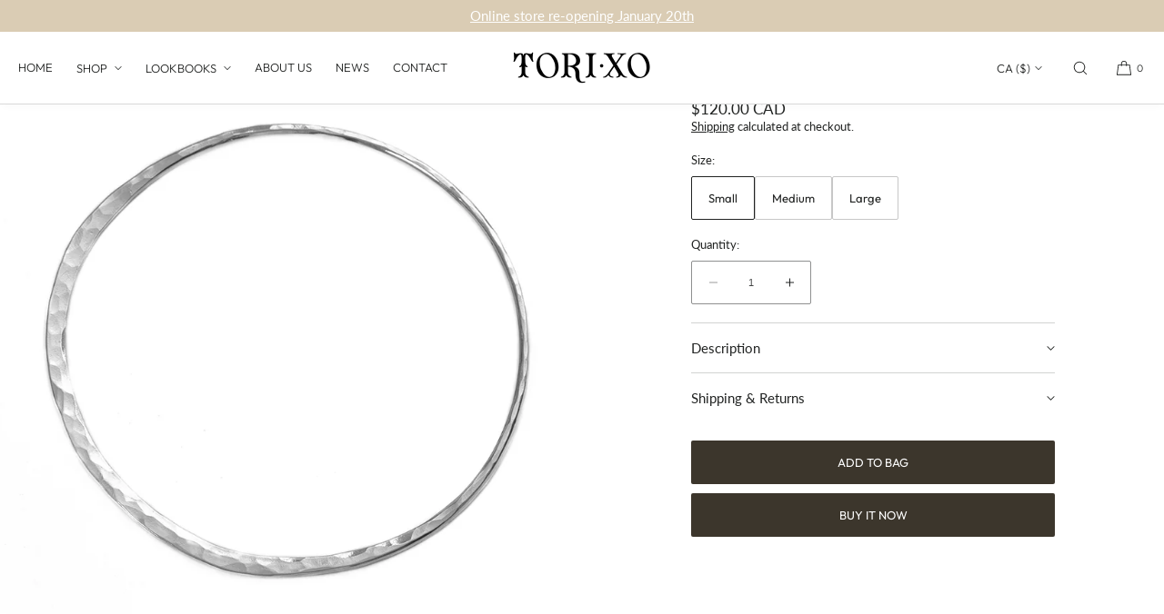

--- FILE ---
content_type: text/css
request_url: https://shop.torixo.com/cdn/shop/t/32/assets/component-header.css?v=117175044017919547011734305938
body_size: 6491
content:
.header-group{position:fixed;width:100%;z-index:100}.header-bar{z-index:101;position:relative;width:100%;height:auto;box-sizing:border-box;font-weight:var(--font-accent-weight)}.header-bar button{font-weight:var(--font-accent-weight)}.nav-spacer{position:relative}.site-header-bottom-border{display:block;position:absolute;bottom:0;left:2rem;width:calc(100% - 4rem);margin:0;padding:0;line-height:0;height:0;background:none;border-bottom:1px solid}.site-header-internal-bottom-border{display:none}.header-width-fit-margins .site-header-bottom-border{left:var(--page-margin-mobile);width:calc(100% - var(--page-margin-mobile) - var(--page-margin-mobile))}@media only screen and (min-width: 750px){.header-width-fit-margins .site-header-bottom-border{left:var(--page-margin-tablet);width:calc(100% - var(--page-margin-tablet) - var(--page-margin-tablet))}}@media only screen and (min-width: 1025px){.header-width-fit-margins .site-header-bottom-border{left:var(--page-margin-desktop);width:calc(100% - var(--page-margin-desktop) - var(--page-margin-desktop))}.site-header-internal-bottom-border{display:block;position:absolute;bottom:40px;left:0;width:100%;margin:0;padding:0;line-height:0;height:0;background:none;border-bottom:1px solid;opacity:.15}.site-header-internal-bottom-border.internal-border-style-margins{left:2rem;width:calc(100% - 4rem)}.site-header-internal-bottom-border.internal-border-style-none{display:none!important}.header-width-fit-margins .site-header-internal-bottom-border{left:var(--page-margin-desktop);width:calc(100% - var(--page-margin-desktop) - var(--page-margin-desktop))}.header-width-fit-margins .site-header-internal-bottom-border.internal-border-style-full{width:100%;left:0}.header-bar--page-margins .site-header-internal-bottom-border.internal-border-style-margins,.header-bar--page-margins .site-header-internal-bottom-border.internal-border-style-full{width:calc(100% - var(--page-margin-desktop) - var(--page-margin-desktop));left:var(--page-margin-desktop)}.header-width-fit-margins.header-bar--page-margins .site-header-internal-bottom-border.internal-border-style-margins{width:calc(100% - var(--page-margin-desktop) - var(--page-margin-desktop) - var(--page-margin-desktop) - var(--page-margin-desktop));left:calc(var(--page-margin-desktop) + var(--page-margin-desktop))}}body:has(.site-header-bottom-border) .header-bar-inner{border-bottom:0!important}.header-bar-inner-top{border-bottom:0!important}.cart-icon--bubble-cart-page{pointer-events:none}.hdr-mobile-top{top:0}.hdr-mobile-bottom{bottom:0}.logo-shop-name{text-transform:uppercase!important;font-weight:700;line-height:1}.logo-shop-name-sml{font-size:1.2rem}.header-fixed{position:relative}.header-bar-inner{color:var(--color-menu-text);background:var(--color-menu-bar-background);line-height:1;box-sizing:border-box;padding:0;transition:.3s linear;display:grid;grid-template-columns:repeat(24,1fr);grid-template-rows:repeat(1,1fr)}.header-bar--page-margins .header-bar-inner{margin-left:var(--page-margin-mobile);margin-right:var(--page-margin-mobile);margin-top:10px;padding:0 12px}.header-mobile-logo,.header-desktop-logo{color:var(--color-menu-text)}@media only screen and (min-width: 750px){.header-bar--page-margins .header-bar-inner{margin-left:var(--page-margin-tablet);margin-right:var(--page-margin-tablet);padding:0}}.header-bar-inner.nav-cornerrad-large{padding-left:20px;padding-right:20px}.header-desktop-logo{display:none}@media only screen and (min-width: 1025px){.header-desktop-logo{display:flex;align-items:center}.header-mobile-logo{display:none}.header-bar--page-margins .header-bar-inner{margin-left:var(--page-margin-desktop);margin-right:var(--page-margin-desktop);margin-top:20px}}.header-bar-inner button{background:none;border:0;outline:0}.header--logo{display:flex;align-items:center;line-height:0;word-break:break-word}.header-bar--center .header--logo{justify-content:center}.header--logo img{margin:0;width:100%;height:100%;object-fit:contain}.header--logo-inverted{display:none}.header--logo a{margin:0;padding:0}.header--logo-std{height:100%}.header-bar--left{grid-column:1 / span 7;display:flex;align-items:center;justify-content:flex-start;padding-left:var(--page-margin-mobile)}.header-bar--center{display:flex;align-items:center;justify-content:center;text-align:center;grid-column:8 / span 10}.header-bar--shopping-tools{text-align:right;display:flex;align-items:center;justify-content:flex-end;grid-column:18 / span 7;color:var(--color-menu-text);font-size:1rem;padding-right:var(--page-margin-mobile)}.header-bar--shopping-tools a{height:100%;display:flex;align-items:center;color:var(--color-menu-text)}.header-bar--shopping-tools a,.header-bar--shopping-tools button{color:var(--color-menu-text)}.header-bar--shopping-tools .icon{width:1.8rem;height:1.8rem}.header-bar-inner-stacked{display:flex}.header-bar-inner-top{width:100%;display:grid;grid-template-columns:repeat(24,1fr)}.header-bar-inner-top--center-logo .header-bar--left{grid-column:1 / span 5}.header-bar-inner-top--center-logo .header-bar--center{grid-column:8 / span 10}.header-bar-inner-top--center-logo .header-bar--shopping-tools{grid-column:18 / span 7}.header-bar-inner-top--mobile-left-logo .header-bar--left{grid-column:1 / span 11}.header-bar-inner-top--mobile-left-logo .header-bar--center{grid-column:12 / span 1}.header-bar-inner-top--mobile-left-logo .header-bar--shopping-tools{grid-column:14 / span 11}@media only screen and (min-width: 750px){.header-bar--left{grid-column:1 / span 6}.header-bar--center{grid-column:9 / span 8}.header-bar--shopping-tools{grid-column:17 / span 8}}@media only screen and (min-width: 1025px){.header-bar-inner--navlist-left .header-bar--left{grid-column:1 / span 9}.header-bar-inner--navlist-left .header-bar--center{grid-column:10 / span 6}.header-bar-inner--navlist-left .header-bar--shopping-tools{grid-column:16 / span 9}.header-bar-inner--navlist-center .header-bar--left{grid-column:1 / span 7}.header-bar-inner--navlist-center .header-bar--center{grid-column:9 / span 8}.header-bar--dt-logo-large.header-bar-inner--navlist-center .header-bar--left{grid-column:1 / span 8}.header-bar--dt-logo-small.header-bar-inner--navlist-left .header-bar--center{grid-column:11 / span 4}.header-bar--dt-logo-small.header-bar-inner--navlist-left .header-bar--left{grid-column:1 / span 10}.header-bar-inner-top--center-logo .header-bar--left{grid-column:1 / span 8}.header-bar-inner-top--center-logo .header-bar--center{grid-column:10 / span 6}.header-bar-inner-top--center-logo .header-bar--shopping-tools{grid-column:17 / span 8}.header-bar-inner-top--center-logo .header-bar--center--stacked{grid-column:10 / span 6}.header-bar-inner-top--left-logo .header-bar--left{grid-column:1 / span 10}.header-bar-inner-top--left-logo .header-bar--center{grid-column:11 / span 1}.header-bar-inner-top--left-logo .header-bar--shopping-tools{grid-column:15 / span 10}body:not(:has(.desktop-secondary-menu-list)):not(:has(.hdr-st-item-label)) .header-bar--shopping-tools{grid-column:18 / span 7}}@media only screen and (min-width: 1400px){.header-bar-inner--navlist-center .header-bar--left{grid-column:1 / span 6}.header-bar-inner--navlist-center .header-bar--center{grid-column:8 / span 10}.header-bar-inner--navlist-center .header-bar--shopping-tools{grid-column:18 / span 7}body:not(:has(.desktop-secondary-menu-list)):not(:has(.hdr-st-item-label)) .header-bar-inner--navlist-center .header-bar--center{grid-column:7 / span 12}body:not(:has(.desktop-secondary-menu-list)):not(:has(.hdr-st-item-label)) .header-bar--shopping-tools{grid-column:19 / span 6}.header-bar--dt-logo-large.header-bar-inner--navlist-center .header-bar--left{grid-column:1 / span 6}.header-bar--dt-logo-small.header-bar-inner--navlist-center .header-bar--left{grid-column:1 / span 4}}@media only screen and (min-width: 1500px){body:not(:has(.desktop-secondary-menu-list)):not(:has(.hdr-st-item-label)) .header-bar--shopping-tools{grid-column:20 / span 5}}.header-bar-inner ul,.header-bar-inner li{list-style-type:none;padding:0;margin:0}.header-bar-inner a{text-decoration:none;padding:0;margin:0}.hdr-menu-button{width:48px;height:100%;cursor:pointer;display:flex;align-items:center;justify-content:flex-start;color:inherit;padding:0}.menu-icon{width:20px;color:var(--color-menu-text)}.menu-line{background:none;display:block!important;border-top:1px solid;width:18px}.menu-line:nth-child(2){margin-top:7px}.menu-icon-style-two_line .menu-line:nth-child(3){display:none;margin-top:0;border-top:0!important}.menu-icon-style-three_line .menu-line:nth-child(2){margin-top:5px}.menu-icon-style-three_line .menu-line:nth-child(3){display:block;margin-top:5px}.menu-icon-style-three_dots{display:flex;align-items:center;justify-content:center;column-gap:3px}.menu-icon-style-three_dots .menu-line{width:3px;height:3px;display:block!important;margin:0!important;background:var(--color-menu-text);border:0!important;border-radius:100%}.header-nav-drawer{position:fixed;z-index:106;color:var(--color-menu-dropdown-text);background:var(--color-menu-drawer-background);height:calc(100% - var(--drawer-margin-offset));border-radius:var(--drawer-corner-radius);width:calc(100% - var(--drawer-margin-offset));top:var(--drawer-margin);left:-100%;-webkit-transition-duration:.3s;-moz-transition:.3s;transition:.3s;overflow-y:auto;overflow-x:hidden;-webkit-overflow-scrolling:touch;visibility:hidden}.header-nav-drawer.open{left:var(--drawer-margin);-webkit-transition-duration:.3s;-moz-transition:.3s;transition:.3s;visibility:visible}.drawer-bg-pane{width:100%;height:100%;position:fixed;top:0;left:0;z-index:102;background:#000000b3;visibility:hidden;display:block!important;opacity:0;transition:visibility 0s linear .3s,opacity .3s;-webkit-backdrop-filter:blur(var(--drawer-bg-blur));backdrop-filter:blur(var(--drawer-bg-blur))}.search-bg-pane{z-index:-2}body:has(.full-width-announcement-bar) .search-bg-pane{height:calc(100% - 35px);top:35px}.drawer-bg-pane.open{visibility:visible;opacity:1;transition:visibility 0s linear 0ms,opacity .3s}.header-nav-drawer-header{padding:5px 0}.header-nav-drawer-header button{background:none;border:0;outline:0;color:inherit}.header-nav-drawer-header .icon{width:1rem;height:1rem}.header-nav-drawer-close-button{position:relative;width:50px;height:50px;display:flex;align-items:center;justify-content:center;margin-left:auto;z-index:5;cursor:pointer}.header-nav-drawer li,.header-nav-drawer ul{list-style-type:none;padding:0;margin:0}.header-nav-drawer a{position:relative;padding:0 2rem 0 0;margin:0;display:block;text-decoration:none}.header-nav-drawer .drawer-menu-alignment-center a{padding:0 2rem}.header-nav-drawer .drawer-menu-alignment-center a:has(.nav-drawer--collection-image-row){padding:0 2rem 0 0}.header-nav-drawer-linklist{padding:0rem 2rem 2rem;line-height:1.5}.header-nav-drawer-linklist.drawer-menu-alignment-center{text-align:center}.header-nav-drawer-linklist li{margin:22px 0;padding-bottom:0;border-bottom:0}.header-nav-drawer-linklist.header-nav-drawer-linklist--borders li{border-bottom:1px solid rgba(var(--color-foreground),.14);margin:18px 0;padding-bottom:18px}.header-nav-drawer-linklist li:last-child{border-bottom:0}.nav-drawer--secondary-menu{margin-top:4rem;margin-bottom:2rem}.nav-drawer--secondary-menu li{border-bottom:0;margin:0}.mob-parent-link-icon{position:absolute;top:50%;right:0;transform:translateY(-50%)}.mob-parent-link-icon .icon{transform:rotate(-90deg);width:10px;height:10px}.mob-secondary-level-ul,.mob-third-level-ul{visibility:hidden;height:auto;min-height:100%;position:absolute;top:0;left:100%;width:100%;box-sizing:border-box;padding:.5rem 2rem 3rem;background:var(--color-menu-dropdown-background);z-index:2;transition:.15s linear}.mob-secondary-level-ul.active,.mob-third-level-ul.active{visibility:visible;left:0}.nav-secondary-fo-back-button{border:0;outline:0;-webkit-appearance:none;appearance:none;background:none;color:inherit;min-height:50px;width:fit-content;cursor:pointer;padding:0 2rem 0 0;letter-spacing:0em;font-size:inherit}.drawer-menu-alignment-center .nav-secondary-fo-back-button{width:100%;display:flex;align-items:center;justify-content:center;padding:0 4rem}.drawer-menu-alignment-center .nav-secondary-fo-back-button .icon{position:absolute;left:2rem}@media only screen and (min-width: 1025px){.nav-secondary-fo-back-button{font-size:inherit}}.nav-secondary-fo-back-button .icon{width:10px;height:10px;transform:rotate(90deg);margin-right:10px}.nav-ul--secondary,.nav-ul--tertiary{padding-top:5px!important}.drawer-menu-alignment-center .nav-ul--secondary,.drawer-menu-alignment-center .nav-ul--tertiary{text-align:center}.sl-hide-oi{visibility:hidden}.header-nav-drawer-linklist.drawer-menu-style-accordions{padding:2rem}.mob-parent-accordion-button{position:relative;appearance:none;-webkit-appearance:none;border:none;outline:none;background:none;color:inherit;width:100%;padding:0;text-align:left!important;font-size:inherit}.drawer-menu-alignment-center .mob-parent-accordion-button{text-align:center!important}.drawer-menu-style-accordions .mob-secondary-level-ul,.drawer-menu-style-accordions .mob-third-level-ul{visibility:hidden;position:relative;top:auto;left:auto;width:auto;box-sizing:border-box;padding:0;background:none;z-index:1;height:0;overflow:hidden;transition:height .3s ease-out}.drawer-menu-style-accordions .mob-secondary-level-ul.panel-open,.drawer-menu-style-accordions .mob-third-level-ul.panel-open{visibility:visible}.drawer-menu-style-accordions .nav-secondary-fo-back-button{display:none}.drawer-menu-style-accordions .mob-secondary-level-ul li,.drawer-menu-style-accordions .mob-third-level-ul li{border:0!important}.drawer-menu-style-accordions .nav-ul--secondary .mob-parent-link-icon{display:none}.drawer-menu-style-accordions .mob-secondary-level-ul .mob-third-level-ul{height:auto;padding:0;overflow:visible}.drawer-menu-style-accordions .mob-third-level-ul li{padding:0 0 0 1rem}.drawer-menu-alignment-center.drawer-menu-style-accordions .mob-third-level-ul li{padding:0 1rem}.drawer-menu-style-accordions .mob-parent-link-icon .icon{width:8px;height:8px}.drawer-menu-style-accordions .mob-secondary-level-ul.panel-open .mob-third-level-ul{visibility:visible}.drawer-menu-style-accordions .mob-secondary-level-ul li,.drawer-menu-style-accordions .mob-third-level-ul li{padding-bottom:0!important}.drawer-menu-style-accordions .mob-parent-link-icon .icon-minus,.drawer-menu-style-accordions .mob-parent-accordion-button.active .mob-parent-link-icon .icon-plus{display:none}.drawer-menu-style-accordions .mob-parent-accordion-button.active .mob-parent-link-icon .icon-minus{display:flex;transform:rotate(180deg)}.drawer-menu-style-accordions .mob-parent-link-icon .icon-caret{transform:none}.drawer-menu-style-accordions .mob-parent-accordion-button.active .mob-parent-link-icon .icon-caret{transform:rotate(180deg)}.mob-parent-accordion-button .mob-parent-link-icon{right:5px}.drawer-menu-style-accordions .nav-ul--secondary,.drawer-menu-style-accordions .nav-ul--tertiary{padding-top:0!important}.drawer-typography-category-style-bold .mob-accordion-group-heading{font-weight:700}.drawer-typography-category-style-bold-italic .mob-accordion-group-heading{font-style:italic;font-weight:700}.drawer-typography-category-style-italic .mob-accordion-group-heading{font-style:italic}.drawer-typography-category-style-italic-faded .mob-accordion-group-heading{font-style:italic;opacity:.6}.drawer-typography-category-style-bold-faded .mob-accordion-group-heading{opacity:.6;font-weight:700}.drawer-typography-category-style-faded .mob-accordion-group-heading{opacity:.6}.drawer-menu-style-accordions .nav-ul--secondary{margin-top:2rem}.drawer-menu-style-accordions .mob-accordion-group-heading{margin-top:1.2rem}.header-search-bar{z-index:-1;visibility:hidden;position:fixed;left:0;width:100%;background:#fff;padding:1rem var(--page-margin-mobile) 1.5rem var(--page-margin-mobile)}.header-search-bar.open{visibility:visible}.header-search-bar .predictive-search-results{color:var(--color-menu-dropdown-text)}.search-suggested-list{margin-top:1rem}.search-suggested-component{margin-top:2rem}.search-suggested-list ul,.search-suggested-list li{list-style-type:none;margin:0;padding:0}.search-suggested-list li{margin:0 0 .5rem}.search-suggested-list a{text-decoration:none}.cart-icon--bubble{display:flex;align-items:center}@media only screen and (min-width: 750px){.hdr-st-item-label{margin-left:1.25rem;margin-right:1.25rem}}.cart-ui-icon_bag .hdr-cart-count,.cart-ui-icon_basket .hdr-cart-count,.cart-ui-icon_cart .hdr-cart-count{margin-left:.5rem;margin-top:.2rem;font-size:1.1rem}.cart-ui-icon_bag a{margin-right:.3rem}.cart-ui-icon_bag a,.cart-ui-icon_basket a,.cart-ui-icon_cart a{min-width:44px;display:flex;justify-content:flex-end}.hdr-account-icon-link a{min-width:44px;display:flex;justify-content:center}.cart-ui-circle .cart-bubble-label,.cart-ui-icon_bag .cart-bubble-label,.cart-ui-icon_basket .cart-bubble-label,.cart-ui-icon_cart .cart-bubble-label{display:none}.cart-ui-circle .hdr-cart-count{font-size:1.1rem;border-radius:100%;border:1px solid;width:20px;height:20px;display:flex;align-items:center;justify-content:center;line-height:1}@media only screen and (min-width: 1400px){.cart-ui-circle .hdr-cart-count{width:25px;height:25px}}.hdr-st-item{min-width:48px;display:flex;align-items:center;justify-content:center;height:100%}.cart-ui-word{margin-left:1.2rem;justify-content:flex-end;min-width:fit-content;padding:0}@media only screen and (min-width: 1400px){.cart-ui-word{margin-left:0;padding-left:1.5rem}}.cart-ui-word .cart-bubble-label{margin-right:.4rem}@media only screen and (max-width: 749px){.shopping-tools--mobile-search-left .hdr-search-btn{position:absolute;left:calc(var(--page-margin-mobile) + 48px);padding:0;justify-content:flex-start}.header-bar--page-margins .shopping-tools--mobile-search-left .hdr-search-btn{left:calc(var(--page-margin-mobile) + 60px)}}.cart-ui-icon_bag,.cart-ui-icon_basket,.cart-ui-icon_cart,.cart-ui-circle{justify-content:flex-end}.cart-ui-circle .cart-icon--bubble{width:48px;justify-content:flex-end}.hdr-st-item:first-child{margin-left:0}.mob-drawer-social-linklist{margin-top:4rem}.mob-drawer-social-linklist.social-list-style-icon li{margin:0!important}.mob-drawer-social-linklist-heading{display:block;text-align:left}.social-list-align-center .mob-drawer-social-linklist-heading{text-align:center}.mob-drawer-social-linklist ul{margin-top:.5rem;margin-bottom:.5rem;display:flex;flex-wrap:wrap;justify-content:flex-start}.social-list-align-center ul{justify-content:center}.mob-drawer-social-linklist li{border:0!important;margin:0 5px 5px}.mob-drawer-social-linklist a{display:flex;align-items:center;padding:0}.social-list-style-icon a{width:48px;height:48px;justify-content:flex-start}.social-list-align-center .social-list-style-icon a{justify-content:center}.social-list-style-icon li{margin:0;padding-bottom:0}.mob-drawer-social-linklist .icon{width:14px;height:14px}.social-list-style-word li{margin:0;width:100%}.mob-drawer-secondary-menu{margin:0}.mob-drawer-market-selector{margin:1.5rem 0;display:flex;align-items:center;justify-content:flex-start;cursor:pointer}.drawer-menu-alignment-center .mob-drawer-market-selector{justify-content:center}.mobile-localization-label{margin-right:3px}.mobile-localization-link{text-decoration:none}.nav-drawer--collection-image-row{display:flex;align-items:center}.nav-drawer--collection-image{width:50px;height:64px;margin-right:16px;background:var(--product-card-media-bg-col);position:relative;flex-shrink:0}.nav-drawer--collection-image.ci-ratio-square{width:50px;height:50px}.nav-drawer--collection-image.ci-ratio-portrait-4x6{width:50px;height:75px}@media only screen and (min-width: 1025px){.nav-drawer--collection-image{width:60px;height:75px;margin-right:16px}.nav-drawer--collection-image.ci-ratio-square{width:60px;height:60px}.nav-drawer--collection-image.ci-ratio-portrait-4x6{width:60px;height:90px}}.nav-drawer--collection-image img{position:absolute;top:0;left:0;width:100%;height:100%;object-fit:cover}.nav-drawer--collection-title{flex-grow:1;text-align:left}.drawer-menu-alignment-center .nav-drawer--collection-title{width:100%;text-align:center}.hdr-st-item-dto{display:none}.hdr-item-mobile-only{display:block}.hdr-nav-desktop{display:none}.hdr-filled{background:#fff}.hdr-item-market-selector{cursor:pointer;font-size:1.2rem;white-space:nowrap;padding:0 .6rem;height:100%;align-items:center;margin-right:1.2rem}.header-bar--left .hdr-item-market-selector{padding:0;min-width:48px;margin-right:0}.hdr-item-market-selector.mkt-selector-equal-size{font-size:inherit}.hdr-item-market-selector .icon{width:8px;height:8px;margin-left:.5rem}.header-bar-country-flag{margin-right:6px;border:0;width:18px;height:12px}.mob-drawer-market-selector .header-bar-country-flag{margin-right:8px}.mob-drawer-market-selector .icon{width:.9rem;height:.9rem;margin-left:.6rem}.header-lang-selector-panel{z-index:9999999999;height:100%;width:100%;left:50%;top:50%;transform:translate(-50%,-50%);position:fixed;box-sizing:border-box;visibility:hidden;overflow:auto;-webkit-overflow-scrolling:touch;background:var(--popup-background-color);color:var(--color-base-text);opacity:0;transition:visibility 0s linear .3s,opacity .3s}@media only screen and (min-width: 750px){.header-lang-selector-panel{width:400px;height:auto;max-height:400px;left:50%;top:50%;transform:translate(-50%,-50%);border-radius:var(--popup-corner-radius)}.header-lang-selector-panel:has(.market-selector-list-rs){min-height:400px}}.header-lang-selector-panel.open{visibility:visible;opacity:1;transition:visibility 0s linear 0s,opacity .3s}.bg-lang-selector{background:#0009;position:fixed;top:0;left:0;width:100%;height:100%;visibility:hidden;opacity:0;transition:visibility 0s linear .3s,opacity .3s;z-index:99991}.bg-lang-selector.open{visibility:visible;opacity:1;transition:visibility 0s linear 0s,opacity .3s}.header-lang-selector-panel-header{position:sticky;top:0;z-index:1;height:60px;width:calc(100% - 40px);margin-left:20px;display:flex;line-height:1;align-items:center;margin-bottom:2rem;padding:0;border-bottom:1px solid rgba(var(--color-foreground),.15);background:var(--popup-background-color)}.header-lang-selector-panel-header.pop-up-header-align-center{justify-content:center}.header-lang-selector-panel-header h3{text-align:center;margin:0;font-size:inherit}.header-lang-selector-panel-close{position:absolute;right:-1.8rem;top:0;width:50px;height:60px;margin-left:auto;display:flex;align-items:center;justify-content:center;cursor:pointer;outline:none;background:none;background-color:none;border:0;-webkit-appearance:none;color:var(--color-foreground)}@media only screen and (min-width: 1025px){.header-lang-selector-panel-header,.header-lang-selector-panel-close{height:70px}}.header-lang-selector-panel-close .icon{width:1rem;height:1rem}.header-lang-selector-panel-close:focus-visible{outline:2px solid}.ui-type-list li,.ui-icon-list li{margin:.5rem 0;padding:0}.list-countries a{display:flex;align-items:center}.list-countries-name{min-width:200px}.list-countries-currency{opacity:.65;width:100%;text-align:right}.market-selector-list{padding:0 2rem}.market-selector-list ul{list-style-type:none;margin:0;margin-top:2rem;margin-bottom:2rem;padding:0}.market-selector-list a{color:inherit;text-decoration:none;border-radius:var(--list-radius);padding:1.6rem 1.2rem;transition:.2s linear}.market-list-current a{background:rgba(var(--color-foreground),.05)}.market-selector-list a:hover{background:rgba(var(--color-foreground),.05);transition:.2s linear}.icon-country-flag{width:24px;height:auto;margin-right:12px;border:1px solid #eeeeee;border-radius:2px}.country-search-input-wrapper{position:relative}.country-search-input-wrapper .icon{color:inherit;position:absolute;left:12px;top:15px;width:18px;height:18px;opacity:.6}.country-search-input{appearance:none;-webkit-appearance:none;outline:none;width:100%;min-height:48px;border:1px solid rgba(var(--color-foreground),.2);background:none;border-radius:var(--inputs-radius);padding:0 10px 0 40px;font-size:16px;color:inherit}.country-search-input:focus{border:1px solid rgba(var(--color-foreground),.5)}.hdr-search-btn{cursor:pointer;font-size:inherit}@media only screen and (max-width: 750px){.hdr-search-btn{justify-content:flex-end}}.header-search-bar{background:var(--color-menu-dropdown-background);left:0;width:100%}.header-search-bar input{font-size:16px;width:100%;padding:18px 0 18px 40px;outline:0;border:0;background:none;border-radius:0;border-bottom:1px solid rgba(0,0,0,.25)}@media only screen and (min-width: 1025px){.header-search-bar input{font-size:15px}}.header-search-bar input:focus{outline:0!important;box-shadow:none}.header-search-bar input[type=search]::-ms-clear{display:none;width:0;height:0}.header-search-bar input[type=search]::-ms-reveal{display:none;width:0;height:0}.header-search-bar input[type=search]::-webkit-search-decoration,.header-search-bar input[type=search]::-webkit-search-cancel-button,.header-search-bar input[type=search]::-webkit-search-results-button,.header-search-bar input[type=search]::-webkit-search-results-decoration{display:none}.input-wrapper{position:relative}.search-form-btn-search{-webkit-appearance:none;appearance:none;border:0!important;position:absolute;background:none;top:50%;left:0;transform:translateY(-50%);color:inherit;display:flex;align-items:center;justify-content:flex-start;cursor:pointer;width:40px;height:40px;padding:0}.search-form-btn-search .icon{width:18px;height:18px}.search-form-close-button{-webkit-appearance:none;appearance:none;position:absolute;top:15px;right:var(--page-margin-mobile);width:48px;height:48px;padding:0;color:inherit;display:flex;align-items:center;justify-content:flex-end;border:0!important;outline:none;background:none;cursor:pointer;z-index:1}.search-form-close-button .icon{width:10px;height:10px}.search-form-close-button:focus-visible{outline:2px solid}.header-bar--page-margins .header-search-bar{left:var(--page-margin-mobile);width:calc(100% - var(--page-margin-mobile) - var(--page-margin-mobile))}@media only screen and (min-width: 750px){.header-nav-drawer{width:40rem;left:-40rem}}@media only screen and (min-width: 1025px){.header-nav-drawer{width:var(--drawer-width);left:calc(var(--drawer-width) * -1)}}.nav-desktop-dd-btn .icon{width:.8rem;height:.8rem;margin-left:.8rem}.desktop-secondary-menu-list{display:none}.menu-drawer-feature-block{width:100%;position:relative}.menu-drawer-feature-block--heading.heading-weight-bold{font-weight:700}.menu-drawer-feature-block a{padding:0!important;margin:0}.menu-drawer-feature-block--image{position:relative;width:100%;height:0;z-index:0}.menu-drawer-feature-block--image.img-ratio--square{padding-bottom:100%}.menu-drawer-feature-block--image.img-ratio--portrait{padding-bottom:125%}.menu-drawer-feature-block--image.img-ratio--portrait-4x6{padding-bottom:150%}.menu-drawer-feature-block--image.img-ratio--landscape{padding-bottom:67%}.menu-drawer-feature-block--image img{position:absolute;top:0;left:0;width:100%;height:100%;object-fit:cover}.menu-drawer-feature-block--badge{position:absolute;z-index:1;right:1rem;top:1rem;border-radius:var(--badge-corner-radius);line-height:1;box-sizing:border-box;padding:5px 8px;font-size:1.1rem;color:var(--badge-txt-color);background-color:var(--badge-bg-color)}@media only screen and (min-width: 1025px){.menu-drawer-feature-block--badge{padding:5px 8px;font-size:1.2rem}}.menu-drawer-feature-block--text{line-height:1.2}.menu-drawer-feature-block--subheading{margin-top:.8rem}.menu-drawer-feature-block--button{margin-top:2rem;min-height:44px;height:calc(44px + var(--buttons-padding));display:inline-flex;justify-content:center;align-items:center;text-align:center;min-width:100px;background:var(--color-background);color:rgb(var(--color-foreground));box-sizing:border-box;padding:0 var(--buttons-horizontal-padding);border-radius:var(--buttons-radius)}.text-position--below-image .menu-drawer-feature-block--button{color:var(--color-background);background:rgb(var(--color-foreground))}.menu-drawer-feature-block--button.button-style-outline{background:none;color:inherit;border:var(--buttons-border-width) solid}.text-position--center .menu-drawer-feature-block--text{position:absolute;box-sizing:border-box;padding:1.6rem;width:100%;text-align:center;top:50%;transform:translateY(-50%);z-index:1}.text-position--top-left .menu-drawer-feature-block--text{position:absolute;box-sizing:border-box;padding:1.6rem;width:100%;text-align:left;top:0;z-index:1}.text-position--bottom-left .menu-drawer-feature-block--text{position:absolute;box-sizing:border-box;padding:1.6rem;width:100%;text-align:left;bottom:0;z-index:1}.menu-drawer-feature-block.text-color--white{color:#fff!important}.text-position--below-image .menu-drawer-feature-block--text{margin-top:1rem}.drawer-images-grid{margin-top:3rem;display:grid;grid-template-columns:repeat(2,1fr);grid-template-rows:repeat(1,1fr);grid-column-gap:1rem;grid-row-gap:1rem}.drawer-images-grid-count-0{margin-top:0;display:none}.drawer-images-grid .text-position--center .menu-drawer-feature-block--text,.drawer-images-grid .text-position--top-left .menu-drawer-feature-block--text,.drawer-images-grid .text-position--bottom-left .menu-drawer-feature-block--text{padding:1rem}.drawer-images-grid-count-1,.drawer-images-grid-count-3,.drawer-images-grid-count-5{grid-template-columns:repeat(1,1fr);grid-row-gap:2rem}.drawer-images-grid.drawer-images-grid-count-1 .text-position--center .menu-drawer-feature-block--text,.drawer-images-grid.drawer-images-grid-count-1 .text-position--top-left .menu-drawer-feature-block--text,.drawer-images-grid.drawer-images-grid-count-1 .text-position--bottom-left .menu-drawer-feature-block--text,.drawer-images-grid.drawer-images-grid-count-3 .text-position--center .menu-drawer-feature-block--text,.drawer-images-grid.drawer-images-grid-count-3 .text-position--top-left .menu-drawer-feature-block--text,.drawer-images-grid.drawer-images-grid-count-3 .text-position--bottom-left .menu-drawer-feature-block--text,.drawer-images-grid.drawer-images-grid-count-5 .text-position--center .menu-drawer-feature-block--text,.drawer-images-grid.drawer-images-grid-count-5 .text-position--top-left .menu-drawer-feature-block--text,.drawer-images-grid.drawer-images-grid-count-5 .text-position--bottom-left .menu-drawer-feature-block--text{padding:1.6rem}.drawer-sub-level-image-block-wrapper{position:relative;display:grid;grid-template-columns:repeat(1,1fr);grid-template-rows:repeat(1,1fr);grid-column-gap:1rem;grid-row-gap:2rem}.drawer-sub-level-image-block-wrapper .menu-drawer-feature-block{margin-top:0!important}.drawer-sub-level-image-block-wrapper .menu-drawer-feature-block:last-child:not(:only-child){margin-bottom:1rem}.drawer-sub-level-image-block-wrapper .text-position--below-image .menu-drawer-feature-block--text{margin-bottom:1rem}@media only screen and (min-width: 750px){.header-bar--left{padding-left:20px}.header-bar--shopping-tools{padding-right:20px}.header-width-fit-margins .header-bar--left{padding-left:var(--page-margin-tablet)}.header-width-fit-margins .header-bar--shopping-tools{padding-right:var(--page-margin-tablet)}}@media only screen and (min-width: 1025px){.desktop-secondary-menu-list{display:flex;align-items:center;height:100%}.desktop-secondary-menu-list ul{display:flex;column-gap:25px;margin-right:15px}.header-search-bar{padding:2rem}.header-bar--dt-nav-full-width{display:block;padding-left:2rem;padding-right:2rem}.header-width-fit-margins .header-bar--dt-nav-full-width{padding-left:var(--page-margin-desktop);padding-right:var(--page-margin-desktop)}.header-bar-inner-top{padding-top:0;padding-bottom:0;border-bottom:1px solid rgba(0,0,0,.12);grid-template-columns:repeat(24,1fr)}.hb-inline:not(.bp-wide):not(.bp-extra-wide):not(.bp-extra-extra-wide):not(.bp-null) .hdr-nav-desktop{display:block;height:100%}.hb-inline:not(.bp-wide):not(.bp-extra-wide):not(.bp-extra-extra-wide):not(.bp-null) .hdr-menu-button{display:none}.hb-inline:not(.bp-wide):not(.bp-extra-wide):not(.bp-extra-extra-wide):not(.bp-null) .header-nav-drawer{display:none}.hb-inline .hdr-nav-desktop nav{height:100%;display:flex}.hb-inline .header-bar-inner ul{height:100%}.hdr-nav-desktop a{height:100%;display:flex;align-items:center;color:var(--color-menu-text)}.hdr-nav-desktop a:visited{color:var(--color-menu-text)}.hb-inline .header-bar--left{height:100%;align-items:stretch}.header-bar--left{padding-left:20px}.header-bar--shopping-tools{padding-right:20px}.header-width-fit-margins .header-bar--left{padding-left:var(--page-margin-desktop)}.header-width-fit-margins .header-bar--shopping-tools{padding-right:var(--page-margin-desktop)}.header-bar--left .header--logo{margin-right:40px;display:flex;align-items:center}.header-bar--left--stacked .header--logo{margin-right:0}.header-bar-inner.nav-cornerrad-large{padding-left:30px;padding-right:30px}.header-bar-inner-stacked{display:block}.hdr-nav-desktop ul{display:flex;flex-wrap:wrap}.hdr-nav-desktop ul.hdr-nav-primary-level-ul{flex-wrap:nowrap}.hdr-nav-desktop li{flex:none}.header-bar--center--stacked .hdr-nav-desktop nav{justify-content:center}.header-bar--center .hdr-nav-desktop li{margin-left:0;margin-right:0;height:100%}.header-bar--dt-nav-full-width{height:40px}.hbdtnfw-top_center{display:flex;text-align:center;justify-content:center}.hbdtnfw-top_center .hdr-nav-desktop nav{justify-content:center}.hbdtnfw-top_left{display:flex;text-align:left;justify-content:flex-start}.header-bar--left .hdr-nav-desktop li,.header-bar--center .hdr-nav-desktop li{height:100%}.header-bar--left .hdr-nav-desktop li a{padding-right:26px}.header-bar--left .hdr-nav-desktop li:last-child{margin-right:0}.header-bar--left .hdr-nav-desktop li:last-child a{padding-right:0}.header-bar--center .hdr-nav-desktop li a,.hbdtnfw-top_center .hdr-nav-desktop li a{padding-left:13px;padding-right:13px}.hbdtnfw-top_left .hdr-nav-desktop li a{padding-right:26px}.hdr-st-item-dto{display:flex}.hdr-item-mobile-only{display:none}.header-nav-desktop-dd-panel{position:fixed;left:0;visibility:hidden;opacity:0;background:var(--color-menu-dropdown-background);color:var(--color-menu-dropdown-text);width:100%;z-index:-1}.header-bar--page-margins .header-nav-desktop-dd-panel{left:var(--page-margin-desktop);width:calc(100% - var(--page-margin-desktop) - var(--page-margin-desktop))}.header-nav-desktop-dd-panel.dd-panel-adaptive-width{position:fixed;width:auto;min-width:180px;height:auto!important;min-height:50px!important;left:auto;z-index:1;margin-left:-1rem}.header-bar-inner--navlist-left .header-nav-desktop-dd-panel.dd-panel-adaptive-width,.hbdtnfw-top_left .header-nav-desktop-dd-panel.dd-panel-adaptive-width{max-width:60vw;overflow:hidden}.header-bar-inner--navlist-center .header-nav-desktop-dd-panel.dd-panel-adaptive-width,.hbdtnfw-top_center .header-nav-desktop-dd-panel.dd-panel-adaptive-width{max-width:40vw;overflow:hidden}.header-bar--page-margins .header-search-bar{left:var(--page-margin-desktop);width:calc(100% - var(--page-margin-desktop) - var(--page-margin-desktop))}.header-width-fit-margins .header-search-bar{padding-left:var(--page-margin-desktop);padding-right:var(--page-margin-desktop)}.header-width-fit-margins .search-form-close-button{right:var(--page-margin-desktop)}.dd-nav-dd-contents{margin:0;padding-left:2rem;padding-right:2rem;color:var(--color-menu-dropdown-text);text-align:left}body:has(.nav-cornerrad-large) .dd-nav-dd-contents{padding-left:3rem;padding-right:3rem}body:has(.nav-cornerrad-large) .header-search-bar{padding-left:3rem;padding-right:3rem}.dd-panel-fixed-width .dd-nav-dd-contents,.dd-panel-fixed-width-narrow .dd-nav-dd-contents{max-width:1080px}.dd-panel-align-center .dd-nav-dd-contents{margin:0 auto}.header-width-fit-margins .dd-nav-dd-contents{padding-left:var(--page-margin-desktop);padding-right:var(--page-margin-desktop)}.header-width-fit-margins .dd-panel-adaptive-width .dd-nav-dd-contents{padding-left:2rem;padding-right:2rem}.dd-nav-contents-with-image{display:flex;justify-content:space-between}.dd-nav-contents-with-image:has(.dd-nav-img-wrapper){column-gap:20px}ul.header-nav-desktop-dd-list-multi{display:flex;align-items:flex-start;justify-content:flex-start;column-gap:20px;row-gap:30px;flex-wrap:wrap}ul.dd-ul-borders{align-items:stretch}.header-dd-panel-column-alignment-center ul.header-nav-desktop-dd-list-multi,.header-dd-panel-column-alignment-center ul.header-nav-desktop-dd-list-single{justify-content:center;margin:0 auto}.header-dd-panel-justify-center .dd-nav-contents-with-image:has(.dd-nav-img-wrapper) ul.header-nav-desktop-dd-list-multi{justify-content:flex-start!important}.header-dd-panel-justify-center .dd-nav-dd-contents{margin:0 auto}.header-nav-desktop-dd-list-single{display:block!important}.dd-nav-dd-contents li{height:auto!important}.dd-nav-column-heading{display:block;padding-top:4px;padding-bottom:5px}.header-dd-panel-category-style-bold .dd-nav-column-heading{font-weight:700}.header-dd-panel-category-style-bold-italic .dd-nav-column-heading{font-style:italic;font-weight:700}.header-dd-panel-category-style-italic .dd-nav-column-heading{font-style:italic}.header-dd-panel-category-style-italic-faded .dd-nav-column-heading{font-style:italic;opacity:.6}.header-dd-panel-category-style-bold-faded .dd-nav-column-heading{opacity:.6;font-weight:700}.header-dd-panel-category-style-faded .dd-nav-column-heading{opacity:.6}.dd-nav-dd-contents a{display:inline-block;padding-left:0!important;padding-right:0!important;padding-top:5px;padding-bottom:5px;color:var(--color-menu-dropdown-text)!important;line-height:1.3}.dd-nav-column-heading a{padding-top:0;padding-bottom:0}.header-nav-desktop-dd-panel-col{display:block;vertical-align:top;text-align:left;width:200px;line-height:1.3;overflow-wrap:break-word}.header-nav-desktop-dd-panel.dd-panel-adaptive-width .header-nav-desktop-dd-panel-col{width:200px;overflow-wrap:break-word}.header-nav-desktop-dd-panel.dd-panel-adaptive-width ul.header-nav-desktop-dd-list-single li{width:auto;min-width:160px;max-width:240px;overflow-wrap:break-word}.header-nav-desktop-dd-list-single li{max-width:240px}.header-nav-desktop-dd-panel-col ul{display:block}.dd-panel-col-borders{border-right:1px solid rgba(var(--color-menu-dropdown-text-rgb),.15);padding-right:20px!important}.dd-panel-col-borders:last-child{border-right:0}.header-nav-desktop-dd-panel li{margin:0!important}.dd-nav-image{position:relative;right:0;top:0;display:flex;justify-content:flex-end;column-gap:2rem}.dd-nav-image--button{margin-top:2rem;min-height:44px;height:calc(44px + var(--buttons-padding));display:inline-flex;justify-content:center;align-items:center;text-align:center;min-width:100px;background:var(--color-background);color:rgb(var(--color-foreground));box-sizing:border-box;padding:0 var(--buttons-horizontal-padding);border-radius:var(--buttons-radius)}.dd-nav-image-title-below-image .dd-nav-image--button{color:var(--color-background);background:rgb(var(--color-foreground))}.dd-nav-image--button.button-style-outline{background:none;color:inherit;border:var(--buttons-border-width) solid}.dd-nav-img:nth-child(3),.dd-nav-img:nth-child(4),.dd-nav-img:nth-child(5),.dd-nav-img:nth-child(6),.dd-nav-img:nth-child(7),.dd-nav-img:nth-child(8),.dd-nav-img:nth-child(9),.dd-nav-img:nth-child(10),.dd-nav-img:nth-child(11),.dd-nav-img:nth-child(12),.dd-nav-img:nth-child(13),.dd-nav-img:nth-child(14),.dd-nav-img:nth-child(15),.dd-nav-img:nth-child(16){display:none}.dd-nav-image-ratio-portrait .dd-nav-img-wrapper{width:240px}.dd-nav-image-ratio-portrait-4x6 .dd-nav-img-wrapper{width:200px}.dd-nav-image-ratio-square .dd-nav-img-wrapper,.dd-nav-image-ratio-landscape .dd-nav-img-wrapper{width:300px}.dd-nav-image-ratio-portrait .dd-nav-img{width:240px;height:300px}.dd-nav-image-ratio-portrait-4x6 .dd-nav-img{width:200px;height:300px}.dd-nav-image-ratio-square .dd-nav-img{width:300px;height:300px}.dd-nav-image-ratio-landscape .dd-nav-img{width:300px;height:200px}body:has(.dd-nav-image-ratio-portrait) .dd-ul-borders{min-height:300px}body:has(.dd-nav-image-ratio-portrait-4x6) .dd-ul-borders{min-height:300px}body:has(.dd-nav-image-ratio-square) .dd-ul-borders{min-height:300px}body:has(.dd-nav-image-ratio-landscape) .dd-ul-borders{min-height:200px}.dd-image-size-small.dd-nav-image-ratio-portrait .dd-nav-img-wrapper{width:220px}.dd-image-size-small.dd-nav-image-ratio-portrait-4x6 .dd-nav-img-wrapper{width:200px}.dd-image-size-small.dd-nav-image-ratio-square .dd-nav-img-wrapper,.dd-image-size-small.dd-nav-image-ratio-landscape .dd-nav-img-wrapper{width:280px}.dd-image-size-small.dd-nav-image-ratio-portrait .dd-nav-img{width:220px;height:275px}.dd-image-size-small.dd-nav-image-ratio-portrait-4x6 .dd-nav-img{width:200px;height:300px}.dd-image-size-small.dd-nav-image-ratio-square .dd-nav-img{width:280px;height:280px}.dd-image-size-small.dd-nav-image-ratio-landscape .dd-nav-img{width:280px;height:190px}body:has(.dd-image-size-small.dd-nav-image-ratio-portrait) .dd-ul-borders{min-height:275px}body:has(.dd-image-size-small.dd-nav-image-ratio-portrait-4x6) .dd-ul-borders{min-height:300px}body:has(.dd-image-size-small.dd-nav-image-ratio-square) .dd-ul-borders{min-height:280px}body:has(.dd-image-size-small.dd-nav-image-ratio-landscape) .dd-ul-borders{min-height:190px}.dd-image-size-large.dd-nav-image-ratio-portrait .dd-nav-img-wrapper,.dd-image-size-large.dd-nav-image-ratio-portrait-4x6 .dd-nav-img-wrapper{width:280px}.dd-image-size-large.dd-nav-image-ratio-square .dd-nav-img-wrapper{width:340px}.dd-image-size-small.dd-nav-image-ratio-landscape .dd-nav-img-wrapper{width:400px}.dd-image-size-large.dd-nav-image-ratio-portrait .dd-nav-img{width:280px;height:350px}.dd-image-size-large.dd-nav-image-ratio-portrait-4x6 .dd-nav-img{width:280px;height:420px}.dd-image-size-large.dd-nav-image-ratio-square .dd-nav-img{width:340px;height:340px}.dd-image-size-large.dd-nav-image-ratio-landscape .dd-nav-img{width:400px;height:270px}body:has(.dd-image-size-large.dd-nav-image-ratio-portrait) .dd-ul-borders{min-height:350px}body:has(.dd-image-size-large.dd-nav-image-ratio-portrait-4x6) .dd-ul-borders{min-height:420px}body:has(.dd-image-size-large.dd-nav-image-ratio-square) .dd-ul-borders{min-height:340px}body:has(.dd-image-size-large.dd-nav-image-ratio-landscape) .dd-ul-borders{min-height:270px}.dd-nav-img{position:relative}.dd-nav-image img{position:absolute;width:100%;height:100%;left:0;top:0;object-fit:cover}.dd-nav-image a{display:block!important;height:auto!important;margin:0!important;padding:0!important}.dd-nav-image-title{display:block}.dd-nav-image-title-below-image{padding-top:1.5rem}.dd-nav-image-sub-title{padding-top:.5rem}.dd-nav-image-title-bold{font-weight:700}.dd-nav-image-title-center{position:absolute;width:100%;top:50%;left:0;transform:translateY(-50%);text-align:center}.dd-nav-image-title-top-left{position:absolute;top:12px;left:12px}.dd-nav-image-title-bottom-left{position:absolute;bottom:12px;left:12px}.dd-nav-image-title-white{color:#fff}.dd-visible{visibility:visible;opacity:1}.hdr-nav-desktop li,.hdr-nav-desktop a{position:relative}.nav-desktop-li-dd-item a{height:calc(100% + 1px)}.header-bar--dt-nav-full-width .nav-desktop-li-dd-item a{height:calc(100% + -0px)}.hdr-nav-desktop .nav-desktop-li-dd-item a:after{content:"";position:absolute;bottom:0;background:#0000;height:1px;width:100%}.hdr-nav-desktop .nav-desktop-li-dd-item:hover a:after{content:"";position:absolute;bottom:0;background:var(--color-menu-text);height:1px;width:calc(100% - 26px)}.dd-highlight-style-none .hdr-nav-desktop .nav-desktop-li-dd-item:hover a:after,.dd-highlight-style-opacity .hdr-nav-desktop .nav-desktop-li-dd-item:hover a:after{background:none!important}.header-bar--dt-nav-full-width .hdr-nav-desktop .nav-desktop-li-dd-item a:after{bottom:1px}.dd-highlight-style-underline .header-bar--dt-nav-full-width .hdr-nav-desktop .nav-desktop-li-dd-item:hover a:after{bottom:1px}.dd-highlight-style-opacity .header-nav-desktop-dd-panel,.dd-highlight-style-opacity .header-nav-desktop-dd-panel a{opacity:1!important}.header-nav-desktop-dd-panel li,.header-nav-desktop-dd-panel li:hover{border-bottom:0!important}.dd-highlight-style-opacity .nav-desktop-li-dd-item:hover a,.dd-highlight-style-opacity .hdr-nav-desktop .nav-desktop-li-dd-item a:hover{opacity:.65}.hdr-nav-desktop .nav-desktop-li-dd-item:hover .header-nav-desktop-dd-panel a:after{width:0;height:0;background:none}.dd-list-link-highlight-style-opacity .header-nav-desktop-dd-panel-col a:hover{opacity:.7!important}.dd-list-link-highlight-style-underline .header-nav-desktop-dd-panel-col a:hover{text-decoration:underline;text-decoration-thickness:1px;text-underline-offset:3px}}.header-bar-inner.hovered{background:#fff!important;color:#000!important}.header-bar-inner.hovered .header-logo,.header-bar-inner.hovered .header-desktop-logo{color:#000!important}@media only screen and (min-width: 1200px){.dd-panel-fixed-width-narrow .dd-nav-dd-contents{max-width:980px}.hb-inline:not(.bp-extra-wide):not(.bp-extra-extra-wide):not(.bp-null) .hdr-nav-desktop{display:block;height:100%}.hb-inline:not(.bp-extra-wide):not(.bp-extra-extra-wide):not(.bp-null) .hdr-menu-button{display:none}.hb-inline:not(.bp-extra-wide):not(.bp-extra-extra-wide):not(.bp-null) .header-nav-drawer{display:none}}@media only screen and (min-width: 1400px){.hb-inline:not(.bp-extra-extra-wide):not(.bp-null) .hdr-nav-desktop{display:block;height:100%}.hb-inline:not(.bp-extra-extra-wide):not(.bp-null) .hdr-menu-button{display:none}.hb-inline:not(.bp-extra-extra-wide):not(.bp-null) .header-nav-drawer{display:none}}@media only screen and (min-width: 1500px){.hb-inline:not(.bp-null) .hdr-nav-desktop{display:block;height:100%}.hb-inline:not(.bp-null) .hdr-menu-button{display:none}.hb-inline:not(.bp-null) .header-nav-drawer{display:none}}@media only screen and (min-width: 1350px){.dd-nav-image-ratio-portrait .dd-nav-img-wrapper{width:300px}.dd-nav-image-ratio-portrait-4x6 .dd-nav-img-wrapper{width:270px}.dd-nav-image-ratio-square .dd-nav-img-wrapper{width:300px}.dd-nav-image-ratio-landscape .dd-nav-img-wrapper{width:450px}.dd-nav-image-ratio-portrait .dd-nav-img{width:300px;height:360px}.dd-nav-image-ratio-portrait-4x6 .dd-nav-img{width:270px;height:400px}.dd-nav-image-ratio-square .dd-nav-img{width:300px;height:300px}.dd-nav-image-ratio-landscape .dd-nav-img{width:450px;height:300px}body:has(.dd-nav-image-ratio-portrait) .dd-ul-borders{min-height:360px}body:has(.dd-nav-image-ratio-portrait-4x6) .dd-ul-borders{min-height:400px}body:has(.dd-nav-image-ratio-square) .dd-ul-borders{min-height:300px}body:has(.dd-nav-image-ratio-landscape) .dd-ul-borders{min-height:300px}.dd-image-size-small.dd-nav-image-ratio-portrait .dd-nav-img-wrapper{width:280px}.dd-image-size-small.dd-nav-image-ratio-portrait-4x6 .dd-nav-img-wrapper{width:235px}.dd-image-size-small.dd-nav-image-ratio-square .dd-nav-img-wrapper{width:280px}.dd-image-size-small.dd-nav-image-ratio-landscape .dd-nav-img-wrapper{width:400px}.dd-image-size-small.dd-nav-image-ratio-portrait .dd-nav-img{width:280px;height:350px}.dd-image-size-small.dd-nav-image-ratio-portrait-4x6 .dd-nav-img{width:235px;height:350px}.dd-image-size-small.dd-nav-image-ratio-square .dd-nav-img{width:280px;height:280px}.dd-image-size-small.dd-nav-image-ratio-landscape .dd-nav-img{width:400px;height:270px}body:has(.dd-image-size-small.dd-nav-image-ratio-portrait) .dd-ul-borders{min-height:350px}body:has(.dd-image-size-small.dd-nav-image-ratio-portrait-4x6) .dd-ul-borders{min-height:350px}body:has(.dd-image-size-small.dd-nav-image-ratio-square) .dd-ul-borders{min-height:280px}body:has(.dd-image-size-small.dd-nav-image-ratio-landscape) .dd-ul-borders{min-height:270px}.dd-image-size-large.dd-nav-image-ratio-portrait .dd-nav-img-wrapper{width:380px}.dd-image-size-large.dd-nav-image-ratio-portrait-4x6 .dd-nav-img-wrapper{width:320px}.dd-image-size-large.dd-nav-image-ratio-square .dd-nav-img-wrapper{width:400px}.dd-image-size-large.dd-nav-image-ratio-landscape .dd-nav-img-wrapper{width:500px}.dd-image-size-large.dd-nav-image-ratio-portrait .dd-nav-img{width:380px;height:475px}.dd-image-size-large.dd-nav-image-ratio-portrait-4x6 .dd-nav-img{width:320px;height:475px}.dd-image-size-large.dd-nav-image-ratio-square .dd-nav-img{width:400px;height:400px}.dd-image-size-large.dd-nav-image-ratio-landscape .dd-nav-img{width:500px;height:335px}body:has(.dd-image-size-large.dd-nav-image-ratio-portrait) .dd-ul-borders{min-height:475px}body:has(.dd-image-size-large.dd-nav-image-ratio-portrait-4x6) .dd-ul-borders{min-height:475px}body:has(.dd-image-size-large.dd-nav-image-ratio-square) .dd-ul-borders{min-height:400px}body:has(.dd-image-size-large.dd-nav-image-ratio-landscape) .dd-ul-borders{min-height:335px}}@media only screen and (min-width: 1025px) and (max-width: 1200px){.dd-nav-contents-with-image:has(.dd-image-count-2) .header-dd-menu-multi-columns-3 .header-nav-desktop-dd-panel-col{width:180px}}@media only screen and (min-width: 1025px) and (max-width: 1350px){.dd-nav-contents-with-image:not(:has(.dd-nav-img-wrapper)) .header-dd-menu-multi-columns-6{width:100%;display:grid;grid-template-columns:repeat(6,1fr);grid-template-rows:repeat(1,1fr)}.dd-nav-contents-with-image:not(:has(.dd-nav-img-wrapper)) .header-dd-menu-multi-columns-6 .header-nav-desktop-dd-panel-col{width:100%}}@media only screen and (min-width: 1350px){ul.header-nav-desktop-dd-list-multi{column-gap:40px;row-gap:40px}.dd-panel-col-borders{padding-right:40px!important}.dd-nav-contents-with-image:has(.dd-nav-img-wrapper){column-gap:40px}body:has(.header-dd-menu-multi-columns-6) ul.header-nav-desktop-dd-list-multi{column-gap:30px}body:has(.header-dd-menu-multi-columns-6) .dd-panel-col-borders{padding-right:30px!important}body:has(.header-dd-menu-multi-columns-6) .dd-nav-contents-with-image:has(.dd-nav-img-wrapper){column-gap:30px}.dd-panel-fixed-width-narrow ul.header-nav-desktop-dd-list-multi{column-gap:30px;row-gap:30px}.dd-panel-fixed-width-narrow .dd-panel-col-borders{padding-right:30px!important}.dd-panel-fixed-width-narrow .dd-nav-contents-with-image{column-gap:30px}}@media only screen and (min-width: 1500px){.header-nav-desktop-dd-panel-col{width:240px}.dd-panel-fixed-width-narrow .header-nav-desktop-dd-panel-col{width:220px}body:has(.header-dd-menu-multi-columns-6) .header-nav-desktop-dd-panel-col{width:200px}}.dd-nav-dd-contents:not(:has(.dd-nav-img-wrapper)) .header-dd-menu-multi-columns-7,.dd-nav-dd-contents:not(:has(.dd-nav-img-wrapper)) .header-dd-menu-multi-columns-8,.dd-nav-dd-contents:not(:has(.dd-nav-img-wrapper)) .header-dd-menu-multi-columns-9{width:100%;display:grid}.dd-nav-dd-contents:not(:has(.dd-nav-img-wrapper)) .header-dd-menu-multi-columns-7{grid-template-columns:repeat(7,1fr);grid-template-rows:repeat(1,1fr)}.dd-nav-dd-contents:not(:has(.dd-nav-img-wrapper)) .header-dd-menu-multi-columns-8{grid-template-columns:repeat(8,1fr);grid-template-rows:repeat(1,1fr)}.dd-nav-dd-contents:not(:has(.dd-nav-img-wrapper)) .header-dd-menu-multi-columns-9{grid-template-columns:repeat(9,1fr);grid-template-rows:repeat(1,1fr)}.dd-nav-dd-contents:not(:has(.dd-nav-img-wrapper)) .header-dd-menu-multi-columns-10{grid-template-columns:repeat(10,1fr);grid-template-rows:repeat(1,1fr)}.dd-nav-dd-contents:not(:has(.dd-nav-img-wrapper)) .header-dd-menu-multi-columns-7 .header-nav-desktop-dd-panel-col{width:100%}.dd-nav-dd-contents:not(:has(.dd-nav-img-wrapper)) .header-dd-menu-multi-columns-8 .header-nav-desktop-dd-panel-col{width:100%}.dd-nav-dd-contents:not(:has(.dd-nav-img-wrapper)) .header-dd-menu-multi-columns-9 .header-nav-desktop-dd-panel-col{width:100%}.dd-nav-dd-contents:not(:has(.dd-nav-img-wrapper)) .header-dd-menu-multi-columns-10 .header-nav-desktop-dd-panel-col{width:100%}body:has(.dd-panel-adaptive-width) .header-dd-menu-multi-columns-7{display:flex!important}body:has(.dd-panel-adaptive-width) .header-dd-menu-multi-columns-7 .header-nav-desktop-dd-panel-col{width:200px!important}body:has(.dd-panel-adaptive-width) .header-dd-menu-multi-columns-8{display:flex!important}body:has(.dd-panel-adaptive-width) .header-dd-menu-multi-columns-8 .header-nav-desktop-dd-panel-col{width:200px!important}.header-nav-drawer-close-button:focus,.hdr-menu-button:focus,.cart-icon--bubble:focus,.hdr-search-btn:focus{outline-offset:0}@media only screen and (max-device-width: 1024px){.header-nav-drawer-close-button:focus,.hdr-menu-button:focus,.cart-icon--bubble:focus,.search-form-close-button:focus{outline:none!important}}
/*# sourceMappingURL=/cdn/shop/t/32/assets/component-header.css.map?v=117175044017919547011734305938 */


--- FILE ---
content_type: text/css
request_url: https://shop.torixo.com/cdn/shop/t/32/assets/component-rte.css?v=24400324342901174611734305938
body_size: -428
content:
.rte:after{clear:both;content:"";display:block}.rte>p:first-child{margin-top:0}.rte>p:last-child{margin-bottom:0}.rte table{table-layout:fixed}@media screen and (min-width: 750px){.rte table td{padding-left:1.2rem;padding-right:1.2rem}}.rte img{height:auto;max-width:100%;border:0;border-radius:var(--media-radius)}.rte ul,.rte ol{padding-left:2rem}.rte li{list-style:inherit}.rte li:last-child{margin-bottom:0}.rte a{color:inherit;text-underline-offset:.3rem;text-decoration-thickness:.1rem;transition:text-decoration-thickness var(--duration-short) ease}.rte a:hover{color:inherit;text-decoration-thickness:.1rem}.rte iframe{max-width:100%}
/*# sourceMappingURL=/cdn/shop/t/32/assets/component-rte.css.map?v=24400324342901174611734305938 */


--- FILE ---
content_type: text/css
request_url: https://shop.torixo.com/cdn/shop/t/32/assets/component-pickup-availability.css?v=134688978112869861581734305937
body_size: 483
content:
pickup-availability{display:block;padding-top:.5rem}pickup-availability[available]{min-height:8rem}.pickup-availability-preview{padding:0;line-height:1.4}.pickup-availability-preview .icon{flex-shrink:0;height:1.8rem;width:1.8rem;margin:0}.pickup-availability-preview .icon-unavailable{height:1.6rem;margin:0}.pickup-availability-button{background-color:transparent;color:rgba(var(--color-foreground),1);letter-spacing:0rem;padding:0 0 .2rem;text-align:left;text-decoration:underline}.pickup-availability-info{margin:0 auto;margin-top:1rem;padding-bottom:2rem}@media only screen and (max-width: 750px){.sticky-buy-buttons .pickup-availability-info{text-align:inherit;margin-top:.5rem}}.pickup-time{opacity:.65}.pickup-availability-info .link{letter-spacing:0;font-size:inherit}.pickup-availability-info .caption{opacity:1}.pickup-availability-info p{margin:0}pickup-availability-drawer{position:fixed;top:0;left:0;z-index:100;height:100%;width:100%;padding:0;border:0;display:flex;justify-content:flex-end;opacity:0;visibility:hidden;transition:visibility 0s linear .3s,opacity .3s;-webkit-backdrop-filter:blur(var(--drawer-bg-blur));backdrop-filter:blur(var(--drawer-bg-blur));box-shadow:0 0 var(--drawer-shadow-blur-radius) px 0 rgba(0,0,0,var(--drawer-shadow-opacity))}pickup-availability-drawer[open]{visibility:visible;opacity:1;transition:visibility 0s linear 0ms,opacity .3s}.pickup-availability-drawer-inner{position:fixed;z-index:2;background:var(--popup-background-color);top:var(--drawer-margin);height:calc(100% - var(--drawer-margin-offset));width:50rem;max-width:calc(100vw - var(--drawer-margin-offset));box-sizing:border-box;border-radius:var(--drawer-corner-radius);padding:0 0 3rem;right:-100%;transition:.3s;overflow:auto;-webkit-overflow-scrolling:touch}pickup-availability-drawer[open] .pickup-availability-drawer-inner{right:var(--drawer-margin);transition:.3s}@media only screen and (min-width: 750px){.pickup-availability-drawer-inner{width:40vw}}@media only screen and (min-width: 1025px){.pickup-availability-drawer-inner{width:var(--drawer-width)}}.pickup-availability-header{position:relative;height:60px;width:calc(100% - 40px);margin-left:20px;align-items:center;display:flex;justify-content:space-between;margin-bottom:1rem;padding:0;border-bottom:1px solid rgba(var(--color-foreground),var(--drawer-header-border-opacity))}.pickup-availability-drawer-title{margin:0}.pickup-availability-drawer-button{background-color:transparent;border:none;color:rgb(var(--color-foreground));cursor:pointer;height:48px;width:48px;display:flex;align-items:center;justify-content:center;position:absolute;right:-1.8rem;padding:0;margin:0}.pickup-availability-product-image{position:relative;width:120px;height:150px;margin-bottom:1rem}body:has(.pmc-square) .pickup-availability-product-image{height:120px}body:has(.pmc-portrait-4x6) .pickup-availability-product-image{height:180px}body:has(.pmc-landscape) .pickup-availability-product-image{height:80px}.pickup-availability-product-image img{position:absolute;top:0;left:0;width:100%;height:100%;object-fit:cover;border-radius:var(--media-radius)}.pickup-availability-header .icon{width:1rem;height:1rem}.pickup-availability-header .dialog-title{display:block;width:100%;text-align:var(--drawer-header-alignment)}.pickup-availability-product-info{padding:2rem}.pickup-availability-variant{margin:0;text-transform:capitalize}.pickup-availability-variant>*+strong{margin-left:1rem}.pickup-availability-list{padding:0 2rem}.pickup-availability-list__item{border-bottom:.1rem solid rgba(var(--color-foreground),.15);padding:2rem 0}.pickup-availability-list__item:first-child{border-top:.1rem solid rgba(var(--color-foreground),.15)}.pickup-availability-list__item:last-child{border-bottom:0}.pickup-availability-list__item>*{margin:0}.pickup-availability-list__item>*+*{margin-top:1rem}.pickup-availability-address{font-style:normal;margin-bottom:1.5rem}.pickup-availability-address p{margin:0}.pick-up-available-highlight{display:flex;justify-content:flex-start;align-items:center}.pick-up-available-highlight .icon{width:1.8rem;height:1.8rem;margin-right:.4rem;display:inline-block;position:relative;top:.3rem}.pick-up-available-highlight-indicator{display:inline-block;border-radius:100%;background:var(--color-success);width:6px;height:6px;margin-right:8px}.pick-up-available-timeframe{opacity:.7}@media only screen and (min-width: 1025px){.pickup-availability-header{height:70px;width:calc(100% - 60px);margin-left:30px}.pickup-availability-product-info{display:flex;column-gap:2rem;padding:2rem 3rem}.pickup-availability-list{padding:0 3rem}.pickup-availability-product-image{width:140px;height:175px;flex-shrink:0}body:has(.pmc-square) .pickup-availability-product-image{height:140px}body:has(.pmc-portrait-4x6) .pickup-availability-product-image{height:210px}body:has(.pmc-landscape) .pickup-availability-product-image{height:95px}}.availability-drawer-bg{position:fixed;top:0;right:0;bottom:0;left:0;background:rgba(0,0,0,var(--drawer-bg-darkness))}.availability-drawer-bg:empty{display:block}
/*# sourceMappingURL=/cdn/shop/t/32/assets/component-pickup-availability.css.map?v=134688978112869861581734305937 */


--- FILE ---
content_type: text/css
request_url: https://shop.torixo.com/cdn/shop/t/32/assets/component-cart-items.css?v=164397960185821837421734305938
body_size: 563
content:
.cart-items td,.cart-items th{padding:0;border:none}.cart-items th{text-align:left;padding-bottom:1.8rem;opacity:.85;font-weight:400}.cart-item__totals{position:relative}.cart-items *.right{text-align:right}.cart-item__image-container{display:inline-flex;align-items:flex-start;width:100%}.cart-item__image-container:after{content:none}.cart-item__image{width:100%;height:auto}.cart-item__image-wrapper{position:relative;height:0;padding-bottom:125%}.cart-item__image-wrapper.cart-item-image-ratio-portrait-4x6{padding-bottom:150%}.cart-item__image-wrapper.cart-item-image-ratio-square{padding-bottom:100%}.cart-item__image-wrapper.cart-item-image-ratio-landscape{padding-bottom:66%}.cart-item__image-wrapper img{position:absolute;width:100%;height:100%;max-width:100%;object-fit:cover;border-radius:var(--media-radius)}.cart-item__image-wrapper.cart-item-image-ratio-fit{height:auto;padding-bottom:0}.cart-item__image-wrapper.cart-item-image-ratio-fit img{position:relative;height:auto}@media screen and (min-width: 750px){.cart-item__image{max-width:100%}}.cart-item__details{position:relative}.cart-item__details>*{margin:0;max-width:60rem}.cart-item__details>*+*{margin-top:.5rem}.cart-item__details .cart-item-dynamic-link{position:absolute;height:40px;width:100%;background:red}.cart-item__media{position:relative}.cart-item__link{display:block;bottom:0;left:0;position:absolute;right:0;top:0;width:100%;height:100%}.cart-item__name{text-decoration:none;display:block}.cart-item__price-wrapper>*{display:block;margin:0;padding:0}.cart-item__discounted-prices dd{margin:0}.cart-item__old-price{opacity:.65}.cart-item__final-price{font-weight:400}.product-option{word-break:break-all;line-height:1.2}.product-option-price{margin-bottom:1.2rem}.drawer__cart-items-wrapper .h4{margin-bottom:.5rem}.cart-item__product-title.h4{font-size:inherit}.cart-item cart-remove-button{margin-left:0}cart-remove-button .button{min-width:5rem;padding:0;margin:0;border-radius:0!important;min-height:2rem;cursor:pointer}cart-remove-button .button:focus{outline:none}cart-remove-button .button:focus-visible{outline:2px solid}cart-remove-button .button:before,cart-remove-button .button:after{content:none}cart-remove-button .button:not([disabled]):hover{color:rgb(var(--color-foreground))}cart-remove-button .icon-remove{height:.8rem;width:.8rem;margin-right:.8rem}.cart-item .loading-overlay{top:0;left:auto;right:auto;bottom:0;padding:0}@media screen and (min-width: 750px){.cart-item .loading-overlay{right:0;padding-top:4.5rem;bottom:auto}}.cart-item .loading-overlay:not(.hidden)~*{visibility:hidden}.cart-item__error{display:flex;align-items:flex-start;margin-top:.5rem;padding:.8rem;background:#f6f6f6;color:#444;border-radius:4px;border:1px solid #e0e0e0}.cart-item__error-text{font-size:1.2rem;line-height:1.25;order:1}.cart-item__error-text+svg{flex-shrink:0;width:1.4rem;height:1.4rem;margin-top:.1rem;margin-right:.8rem}.cart-item__error:has(.cart-item__error-text:empty){padding:0;border:0}.cart-item__error-text:empty+svg{display:none}.product-option+.product-option{margin-top:.4rem}.product-option *{display:inline;margin:0}.cart-item__compare_at_price{text-decoration:line-through;text-decoration-thickness:1px;margin-right:.5rem;opacity:.65}.cart-items thead th{text-transform:uppercase}.cart-item__quantity-wrapper{margin-top:1.2rem;margin-bottom:1rem}.cart-item-quantity-hidden{visibility:hidden;height:0;margin:0;padding:0}.is-empty .main-cart-footer-note-wrapper{display:none}@media screen and (max-width: 749px){.cart-items,.cart-items thead,.cart-items tbody{display:block;width:100%}.cart-items thead tr{display:flex;justify-content:space-between;border-bottom:.1rem solid rgba(var(--color-foreground),.2);margin-bottom:4rem}.cart-item{display:grid;grid-template:repeat(2,auto) / repeat(4,1fr);gap:1.5rem;margin-bottom:3rem}.cart-item:last-child{margin-bottom:0}.cart-item__details{grid-column:2 / 4}.cart-item__quantity{grid-column:2 / 5}.cart-item__totals{display:flex;align-items:flex-start;justify-content:flex-end}}@media screen and (min-width: 750px){.cart-items{border-spacing:0;border-collapse:collapse;box-shadow:none;width:100%;display:table}.cart-items th{border-bottom:.1rem solid rgba(var(--color-foreground),.08)}.cart-items thead th:first-child{width:50%}.cart-items th+th{padding-left:3rem}.cart-items td{vertical-align:top;padding-top:3rem;padding-bottom:2.5rem}.cart-item{display:table-row;border-bottom:1px solid rgba(var(--color-foreground),.2)}.cart-items .cart-item:last-child{border-bottom:0}.cart-item__media{padding-top:0rem;padding-bottom:0rem}.drawer__cart-items-wrapper .cart-item{border-bottom:0;padding-bottom:0}.drawer__cart-items-wrapper .cart-items td{padding-bottom:0}.cart-item>td+td{padding-left:3rem}.cart-item__details{width:35rem}.cart-item__media{width:12rem}.drawer__cart-items-wrapper .cart-item__media{width:100%}.cart-item__error-text{font-size:1.3rem}}@media screen and (min-width: 990px){.cart-item .cart-item__quantity,.cart-items .cart-items__heading--wide{padding-left:4rem}.cart-item__details{width:50rem}.cart-items thead th:first-child{width:60%}}
/*# sourceMappingURL=/cdn/shop/t/32/assets/component-cart-items.css.map?v=164397960185821837421734305938 */


--- FILE ---
content_type: application/javascript
request_url: https://storage.googleapis.com/pdf-uploader-v2.appspot.com/torixo/script/script1801ab75834.js?shop=torixo.myshopify.com
body_size: 36003
content:
(function () {
        const a = [{"pdfUrl":"https://pdf-uploader-v2.appspot.com.storage.googleapis.com/torixo/TORIXO%20Topaz%20Catalogue%202021-EmailSpreads/TORIXO%20Topaz%20Catalogue%202021-EmailSpreads.pdf","id":"cl1v7tfe5000001s67j9lgzm6","imagesUrls":["https://pdf-uploader-v2.appspot.com.storage.googleapis.com/torixo/TORIXO%20Topaz%20Catalogue%202021-EmailSpreads/TORIXO%20Topaz%20Catalogue%202021-EmailSpreads.png"],"description":"","name":"TORIXO Topaz Catalogue 2021-EmailSpreads.pdf"}];const b = [];const c = {"cssIdToAttachPdfList":"","loadScriptTagsOnWebpage":true,"pdfListOptions":{"nameTextDeco":["none"],"listContentJustify":["flex-start"],"borderRadius":8,"listPixelHeight":370,"everyOtherBgColor":{"alpha":1,"hue":36,"brightness":0.56,"saturation":0.91},"listStyleArr":["listThumbDesc"],"boxBorderWidth":0.1,"boxRadius":8,"nameBold":400,"nameFontColor":{"saturation":0.99,"hue":100,"brightness":0,"alpha":1},"borderColor":{"brightness":0,"hue":100,"saturation":0.99,"alpha":1}},"classToAttachPdfList":"product-single__description"};const d = /(variant=)(.*$)/i;const e = "torixo";const rege3 = /(.*\.com)(.*)/; 
  
        return (async function dyna() {
          var loadScript = function (url, callback) {
            var myScript = document.createElement("script");
            myScript.type = "text/javascript";
  
            if (myScript.readyState) {
              script.onreadystatechange = function () {
                if (
                  myScript.readyState == "loaded" ||
                  myScript.readyState == "complete"
                ) {
                  myScript.onreadystatechange = null;
                  callback();
                }
                myScript;
              };
              // For any other browser.
            } else {
              myScript.onload = function () {
                callback();
              };
            }
            myScript.src = url;
  
            document.getElementsByTagName("head")[0].appendChild(myScript);
            // document.body.appendChild(myScript);
            // myScript.addEventListener("load", callback, false);
          };
  
          loadScript(
            "https://cdnjs.cloudflare.com/ajax/libs/jquery/3.0.0/jquery.min.js",
            () => {
              // jQuery191 = jQuery.noConflict(true);
              var $j = jQuery.noConflict();
              myAppJavaScript($j, a, b, c, d);
            }
          );
  
          const myAppJavaScript = ($, a, b, c, d) => {
            if (a === "empty") {
              console.log("NO Pdfs");
              return;
            }
            if (b === "empty") {
              b = [];
            }
            var css =
            "#pdf-main-container{width:100%;margin:2px auto}#pdf-contents{display:none}#pdf-meta{overflow:hidden;margin:0 0 20px 0}#pdf-canvas{border:1px;border-style:solid;box-sizing:border-box}.spinner{margin:100px auto 0;width:70px;text-align:center}.spinner>div{width:18px;height:18px;background-color:#333;border-radius:100%;display:inline-block;-webkit-animation:sk-bouncedelay 1.4s infinite ease-in-out both;animation:sk-bouncedelay 1.4s infinite ease-in-out both}.spinner .bounce1{-webkit-animation-delay:-.32s;animation-delay:-.32s}.spinner .bounce2{-webkit-animation-delay:-.16s;animation-delay:-.16s}@-webkit-keyframes sk-bouncedelay{0%,100%,80%{-webkit-transform:scale(0)}40%{-webkit-transform:scale(1)}}@keyframes sk-bouncedelay{0%,100%,80%{-webkit-transform:scale(0);transform:scale(0)}40%{-webkit-transform:scale(1);transform:scale(1)}}";

          var pdfModalCss =
            ".open-pdfModal{cursor:pointer;font-weight:700;color:rgb(255, 255, 255);padding-left:.75rem;padding-right:.75rem;border-radius:5px}.pdfModal{position:fixed;top:0;left:0;right:0;bottom:0;display:flex;align-items:center;justify-content:center;padding:1rem;background: rgba(0, 0, 0, 0.6);cursor:pointer;visibility:hidden;opacity:0;transition:all .35s ease-in}.pdfModal.is-visible{visibility:visible;opacity:1;z-index: 99999}.pdfModal-dialog{position:relative;width:90vw;max-width:1900px;display:block; margin: auto; max-height:100vh;border-radius:5px;background:rgb(255, 255, 255);overflow:auto;cursor:default}.pdfModal-dialog>*{padding:0.5rem}.pdfModal-footer,.pdfModal-header{background:rgb(245, 245, 245)}.pdfModal-header{display:flex;align-items:center;justify-content:space-between}.pdfModal-header .close-pdfModal{font-size:1rem}.pdfModal p+p{margin-top:1rem}";
  
            var style = document.createElement("style");
            style.type = "text/css";
            document.getElementsByTagName("head")[0].appendChild(style);
            if (style.styleSheet) {
              // This is required for IE8 and below.
              style.styleSheet.cssText = css;
            } else {
              style.appendChild(document.createTextNode(css));
            }
  
            var style2 = document.createElement("style");
            style2.type = "text/css";
            document.getElementsByTagName("head")[0].appendChild(style2);
            if (style2.styleSheet) {
              // This is required for IE8 and below.
              style2.styleSheet.cssText = pdfModalCss;
            } else {
              style2.appendChild(document.createTextNode(pdfModalCss));
            }
  
            const removePdfListWrapperFromDom = () => {
              // remove old pdfContainerWrapper should there be any
              let obj = document.getElementsByClassName("pdfContainerWrapper");
              let i = obj.length;
              while (i--) {
                obj[i].remove();
              }
            };
  
            const removeModalWrapperFromDom = () => {
              let obj1 = document.getElementsByClassName(
                "pdfModalContainerWrapper"
              );
              let y = obj1.length;
              while (y--) {
                obj1[y].remove();
              }
            };
  
            var __ALL_PDFS = [];
            let __CUR_PDF_URL = "";
            // find
            function findAndReplace(searchText, replacement, searchNode) {
              // console.log("inside find and replace=>",searchText)
              if (!searchText || typeof replacement === "undefined") {
                // Throw error here if you want...
                return;
              }
              var regex =
                  typeof searchText === "string"
                    ? new RegExp(searchText, "g")
                    : searchText,
                pdfOpen = new RegExp(/#o#|#O#/),
                childNodes = (searchNode || document.body).childNodes,
                cnLength = childNodes.length,
                excludes = "html,head,style,title,link,meta,script,object,iframe";
              while (cnLength--) {
                var currentNode = childNodes[cnLength];
                if (
                  currentNode.nodeType === 1 &&
                  (excludes + ",").indexOf(
                    currentNode.nodeName.toLowerCase() + ","
                  ) === -1
                ) {
                  findAndReplace(searchText, replacement, currentNode);
                }
                if (currentNode.nodeType !== 3 || !regex.test(currentNode.data)) {
                  continue;
                }
                let html;
                let rep;
                var parent = currentNode.parentNode,
                  frag = (function () {
                    //if name is surrounded ending with o# we want to embed the iframe in the page
                    if (pdfOpen.test(currentNode.data)) {
                      html =
                        '<iframe style="width:90vw;height:90vh;width:100%;max-height:1000px;object-fit:fill;" id="pdfIframe" title="Inline Frame Example" src="https://pdf-uploader-v2.appspot.com.storage.googleapis.com/web/viewer.html?file=' + replacement.pdfUrl + '"></iframe>'
                    } else {
                      // otherwise we want to make the name a clickable link and display the pdf in our existing iframe modal
                      rep = text => {
                        console.log("found=>", text)
                        console.log("replacement.pdfUrl=>", replacement.pdfUrl)
                        text = text.replaceAll(/(^#)|(#$)/g, "");
                        return (
                          "<a data-open-inline=pdfModal data-position=1 data-url=" +
                          replacement.pdfUrl +
                          ' ><span style="text-decoration: underline;font-weight: bold;cursor:pointer">' +
                          text +
                          "</span></a>"
                        );
                      };
                      html = currentNode.data.replace(regex, rep);
                    }
                    (wrap = document.createElement("div")),
                      (frag = document.createDocumentFragment());
                    wrap.innerHTML = html;
                    while (wrap.firstChild) {
                      frag.appendChild(wrap.firstChild);
                    }
                    return frag;
                  })();
                parent.insertBefore(frag, currentNode);
                parent.removeChild(currentNode);
                parent.parntNode;
              }
            }

            function findAndReplacePdfId(searchText, replacement, searchNode) {
              // console.log("inside find and replace=>",searchText)
              if (!searchText || typeof replacement === "undefined") {
                // Throw error here if you want...
                return;
              }
              var regex =
                  typeof searchText === "string"
                    ? new RegExp(searchText, "g")
                    : searchText,
                pdfOpen = new RegExp(/E.{25}E/),
                oldOpen = new RegExp(/#o#|#O#/),
                oldInline = new RegExp(/#.{25}#/),
                childNodes = (searchNode || document.body).childNodes,
                cnLength = childNodes.length,
                excludes = "html,head,style,title,link,meta,script,object,iframe";
              while (cnLength--) {
                var currentNode = childNodes[cnLength];
                if (
                  currentNode.nodeType === 1 &&
                  (excludes + ",").indexOf(
                    currentNode.nodeName.toLowerCase() + ","
                  ) === -1
                ) {
                  findAndReplacePdfId(searchText, replacement, currentNode);
                }
                if (currentNode.nodeType !== 3 || !regex.test(currentNode.data)) {
                  continue;
                }
                // console.log("should see somehting=>",currentNode)
                let html;
                let rep;
                var parent = currentNode.parentNode,
                  frag = (function () {
                    console.log("currentNode.data=>",currentNode.data)
                    //if name is surrounded ending with o# we want to embed the iframe in the page
                    if (oldOpen.test(currentNode.data)) {
                      html =
                        '<iframe style="width:90vw;height:90vh;width:100%;max-height:1000px;object-fit: fill;" id="pdfIframe" title="Inline Frame Example" src="https://pdf-uploader-v2.appspot.com.storage.googleapis.com/web/viewer.html?file=' + replacement.pdfUrl + '"></iframe>'
                    } else if (pdfOpen.test(currentNode.data)) {
                      html =
                        '<iframe style="width:90vw;height:90vh;width:100%;max-height:1000px;object-fit: fill;" id="pdfIframe" title="Inline Frame Example" src="https://pdf-uploader-v2.appspot.com.storage.googleapis.com/web/viewer.html?file=' + replacement.pdfUrl + '"></iframe>'
                    } else if (oldInline.test(currentNode.data)) {

                      console.log("oldInline=>",currentNode.data)
                      currentNode.data = currentNode.data.replaceAll("#","")
                      // otherwise we want to make the name a clickable link and display the pdf in our existing iframe modal
                      rep = text => {
                        console.log("found Id=>", text)
                        text = replacement.name;
                        console.log("named it to=>", text)
                        return (
                          "<a data-open-inline=pdfModal data-position=1 data-url=" +
                          replacement.pdfUrl +
                          ' ><span style="font-weight: bold;cursor:pointer">' +
                          text +
                          "</span></a>"
                        );
                      };
                      html = currentNode.data.replace(regex, rep);
                    } else {
                      // otherwise we want to make the name a clickable link and display the pdf in our existing iframe modal
                      rep = text => {
                        console.log("found Id=>", text)
                        text = replacement.name;
                        console.log("named it to=>", text)
                        return (
                          "<a data-open-inline=pdfModal data-position=1 data-url=" +
                          replacement.pdfUrl +
                          ' ><span style="font-weight: bold;cursor:pointer">' +
                          text +
                          "</span></a>"
                        );
                      };
                      html = currentNode.data.replace(regex, rep);
                    }
                    (wrap = document.createElement("div")),
                      (frag = document.createDocumentFragment());
                    wrap.innerHTML = html;
                    while (wrap.firstChild) {
                      frag.appendChild(wrap.firstChild);
                    }
                    return frag;
                  })();
                parent.insertBefore(frag, currentNode);
                parent.removeChild(currentNode);
                parent.parntNode;
              }
            }
  
            const searchDomForPdfNameOccurrences = () => {
              //we search the whole dome if there are Occurrences of any pdf names
              a.map(pdf => {
                
                //We pass in the PDF name and the PDF itself
                if(pdf.name.length > 100){
                  console.log("Inline PDF display might not work, PDF name to long",pdf.name.length, pdf.name )
                  return
                }
                findAndReplace("#" + pdf.name + "#", pdf);
                findAndReplacePdfId(pdf.id, pdf);

              });
  
              //add selectors to make the found occurances clickable
              const openEls = document.querySelectorAll("[data-open-inline]");
              const closeEls = document.querySelectorAll("[data-close]");
              const isVisible = "is-visible";
  
              for (const el of openEls) {
                el.addEventListener("click", function (e) {
                  const pdfModalId = this.dataset.openInline;
                  // console.log("pdfModalId", pdfModalId);
                  // console.log("position", __ALL_PDFS[this.dataset.position].pdfUrl);
                  showPDF(this.dataset.url);
                  document.getElementById(pdfModalId).classList.add(isVisible);
                });
              }
              for (const el of closeEls) {
                el.addEventListener("click", function () {
                  // $("#pdf-contents").hide();
                  // $("#pdf-canvas").hide();
                  this.parentElement.parentElement.parentElement.classList.remove(
                    isVisible
                  );
                });
              }
  
              document.addEventListener("click", e => {
                // console.log("clicked pdfModal.is-visible")
                // $("#pdf-contents").hide();
                // $("#pdf-canvas").hide();
                if (e.target == document.querySelector(".pdfModal.is-visible")) {
                  document
                    .querySelector(".pdfModal.is-visible")
                    .classList.remove(isVisible);
                }
              });
  
              document.addEventListener("keyup", e => {
                // if we press the ESC
                if (
                  e.key == "Escape" &&
                  document.querySelector(".pdfModal.is-visible")
                ) {
                  document
                    .querySelector(".pdfModal.is-visible")
                    .classList.remove(isVisible);
                }
              });
            };
  
            //adds I frame with PDF to canvas in modal make modal visable
            async function showPDF(pdf_url) {
              try {
                console.log("pdf_url IN=>",pdf_url)
                let pdfFurl ="https://pdf-uploader-v2.appspot.com.storage.googleapis.com/web/viewer.html?file=" + pdf_url;
                
                const found = rege3.exec(pdf_url);
                pdf_url = found[2]
                // console.log(found[1]);
  
                // console.log("pdf_url => ",pdfFurl)
                console.log("pdf_url=>",pdf_url)
                // console.log("__CUR_PDF_URL=>",__CUR_PDF_URL)
                if (pdf_url !== __CUR_PDF_URL) {
                  // remove all old iframes
                  let objF = document.getElementsByClassName("pdfIframe");
                  let i = objF.length;
                  while (i--) {
                    objF[i].remove();
                  }
                  let olCan = document.getElementById("pdf-canvas");
                  var iframePDF = document.createElement("iframe");
                  // iframe.style.display = "none";
                  iframePDF.src = "https://pdf-uploader-v2.appspot.com.storage.googleapis.com/web/viewer.html?file=" + pdf_url;
                  iframePDF.classList.add("pdfIframe");
                  iframePDF.style.width = "100%";
                  iframePDF.style.maxWidth = "1900px";
                  iframePDF.style.display = "block";
                  iframePDF.style.margin = "auto";
                  iframePDF.style.objectFit =  "fill";
                  iframePDF.style.height = "calc(90vh - 85px)";
                  olCan.appendChild(iframePDF);
  
                  __CUR_PDF_URL = pdf_url;
                }
                $(".spinner").hide();
                $("#pdf-contents").show();
                $("#pdf-canvas").show();
              } catch (error) {
                console.log("ERROR", error);
              }
            }
  
            // create one invisible container for the pdfModal and attach it to the body, we will make it visable as needed.
            const createPdfModal = () => {
              var pdfModalContainerWrapper = document.createElement("div");
              pdfModalContainerWrapper.className = "pdfModalContainerWrapper";
  
              var pdfModal = document.createElement("div");
                pdfModal.innerHTML =
                '<div class="pdfModal-dialog"> <header class="pdfModal-header"><button aria-label="close pdfModal" data-close>✕</button> </header> <section class="pdfModal-content"> <div id="pdf-main-container"><div class="spinner"><div class="bounce1"></div><div class="bounce2"></div><div class="bounce3"></div></div><div id="pdf-contents"><div id="pdf-canvas" style="100%"></div> </div></div></section> <footer class="pdfModal-footer"><a style="text-decoration:none;font-size:xx-small;color: #cbcbcb;" target="_blank" href="https://apps.shopify.com/pdf-uploader">PDF Uploader</a></footer> </div>';
              pdfModal.className = "pdfModal";
              pdfModal.id = "pdfModal";
  
              //attach the pdfModals to the pdfModal div
              pdfModalContainerWrapper.appendChild(pdfModal);
  
              //attach the pdfModalContainerWrapper to the dom after the
              document.body.appendChild(pdfModalContainerWrapper);
            };
  
            //create list of available PDFs of current product and attach it to after the selected option into the Dom
            const addPdfList = data => {
              var collator = new Intl.Collator(undefined, {
                numeric: true,
                sensitivity: "base",
              });
  
              let sorted = data.sort(collator.compare);
              __ALL_PDFS = sorted;
              const len = data.length;
  
              // Crete PdfContainerWrapper to hold the list with available pdfs
              var pdfContainerWrapper = document.createElement("div");
              pdfContainerWrapper.innerHTML =
                '<div style="display: table;clear: both;"></div>';
              pdfContainerWrapper.className = "pdfContainerWrapper";
    
              // create container for pdf list with dynamic size
              var container = document.createElement("div");
              container.className = "pdfContainer";
              if(!!c.pdfListOptions){
                container.style =
                'max-height:'+ c.pdfListOptions?.listPixelHeight
                +'px;overflow:auto;margin:'+ (c.pdfListOptions?.listMarginX || "0") +'px '+ (c.pdfListOptions?.listMarginY || "0") +'px;border-style:solid;border-width:'+c.pdfListOptions?.boxBorderWidth +'px;border-color:hsla('+ c.pdfListOptions?.borderColor?.hue +', ' + Math.floor(
                  c.pdfListOptions?.borderColor?.saturation * 100
                ) +'%, ' + Math.floor(c.pdfListOptions?.borderColor?.brightness * 100) +'%,'+
                c.pdfListOptions?.borderColor?.alpha
                +'); border-radius:'+ c.pdfListOptions?.boxRadius+'px;display:block';
                var unorderdList = document.createElement('ul');
                unorderdList.style = 'margin:0px;padding:0px';
              } else {
                container.style =
                  "max-height:250px;overflow:scroll;margin:0px 0px;border-style:solid;border-width:1px;border-color:#969393";
    
                  var unorderdList = document.createElement("ul");
                  unorderdList.style =
                    "li:nth-child(odd){background: #e9e9e9;}; margin:0px;padding:0px";
              }
               
  
             
  
              //put container in PDFContainerWrapper
              pdfContainerWrapper.appendChild(container);
              container.appendChild(unorderdList);
              if(!!c.pdfListOptions){
                sorted.map((pdf, y)=> {
                  var elem = document.createElement("li");
                // console.log("test=>")
                if(y % 2 === 0){
                  elem.style = 'background:hsla('+ c.pdfListOptions?.everyOtherBgColor?.hue +', ' + Math.floor(
                    c.pdfListOptions?.everyOtherBgColor?.saturation * 100
                  ) +'%, ' + Math.floor(c.pdfListOptions?.everyOtherBgColor?.brightness * 100) +'%,'+
                  c.pdfListOptions?.everyOtherBgColor?.alpha
                  +');list-style: none; border-bottom: 0px,solid rgb(192,192,192); margin-bottom: 2px; display: flex; justify-content:'+ c.pdfListOptions?.listContentJustify+';min-height:40px;padding:0px; border-radius:'+ (c.pdfListOptions?.listItemRadius || "0") +'px'
                  // elem.innerHTML= '<div>hello'+ y +'</div>'
                } else {
                  elem.style ='list-style: none; border-bottom: 0px,solid rgb(192,192,192); margin-bottom: 2px; display: flex; justify-content:'+ c.pdfListOptions?.listContentJustify+';min-height:40px;padding:0px; border-radius:'+ (c.pdfListOptions?.listItemRadius || "0") +'px'
                }
                  if(c.pdfListOptions?.listStyleArr && c.pdfListOptions?.listStyleArr[0]==="listThumbDesc"){
                    elem.innerHTML= '<a class=open-pdfModal style="border:none" id=upload-button' + y + 'type=button data-open=pdfModal data-position=' + y +
                    '><div style="display: flex; flex-direction: row; justify-content: flex-start; align-items: center;"><div style="margin:4px"><img src=' +
                    pdf.imagesUrls[0] +
                    '  style="display:block;height:'+(c.pdfListOptions?.thumbSize || "60" )+'px;width:'+( c.pdfListOptions.thumbSize * 0.77 || "46px")+'px;margin:0px"></div><div style="margin: 2px; flex-grow: 1"><p style="margin:2px; font-size: '+ (c.pdfListOptions?.nameFontSize || "19") +'px; color:hsla('+ c.pdfListOptions?.nameFontColor?.hue +', ' + Math.floor(
                    c.pdfListOptions?.nameFontColor?.saturation * 100
                  ) +'%, ' + Math.floor(c.pdfListOptions?.nameFontColor?.brightness * 100) +'%,'+
                  c.pdfListOptions?.nameFontColor?.alpha
                  +');font-weight:'+ c.pdfListOptions?.nameBold +'; text-decoration:'+ c.pdfListOptions?.nameTextDeco +'">' + pdf.name + '</p><p style="margin: 2px">'+ pdf.description +'</p> </div></div></a>'
                  }
                  if(c.pdfListOptions?.listStyleArr && c.pdfListOptions?.listStyleArr[0]==="listTumb"){
                    elem.innerHTML= '<a class=open-pdfModal style="border:none" id=upload-button' + y + 'type=button data-open=pdfModal data-position=' + y +
                    '><div style="display: flex; flex-direction: row; justify-content: flex-start; align-items: center;"><div style="margin:4px"><img src=' +
                    pdf.imagesUrls[0] +
                    '  style="display:block;height:'+(c.pdfListOptions?.thumbSize || "60" )+'px;width:'+( c.pdfListOptions.thumbSize * 0.77|| "46")+'px;margin:0px"></div><div style="margin: 2px; flex-grow: 1"><p style="margin:2px; font-size:'+ (c.pdfListOptions?.nameFontSize || "19") +'px; color:hsla('+ c.pdfListOptions?.nameFontColor?.hue +', ' + Math.floor(
                    c.pdfListOptions?.nameFontColor?.saturation * 100
                  ) +'%, ' + Math.floor(c.pdfListOptions?.nameFontColor?.brightness * 100) +'%,'+
                  c.pdfListOptions?.nameFontColor?.alpha
                  +');font-weight:'+ c.pdfListOptions?.nameBold +'; text-decoration:'+ c.pdfListOptions?.nameTextDeco +'">' + pdf.name + '</p></div></div></a>'
                  }
                  if(c.pdfListOptions?.listStyleArr && c.pdfListOptions?.listStyleArr[0]==="list"){
                    elem.innerHTML= '<a class=open-pdfModal style="border:none" id=upload-button' + y + 'type=button data-open=pdfModal data-position=' + y +
                    '><div style="display: flex; flex-direction: row; justify-content: flex-start; align-items: center;"><div style="margin: 2px; flex-grow: 1"><p style="margin:2px; font-size:'+ (c.pdfListOptions?.nameFontSize || "19") +'px; color:hsla('+ c.pdfListOptions?.nameFontColor?.hue +', ' + Math.floor(
                    c.pdfListOptions?.nameFontColor?.saturation * 100
                  ) +'%, ' + Math.floor(c.pdfListOptions?.nameFontColor?.brightness * 100) +'%,'+
                  c.pdfListOptions?.nameFontColor?.alpha
                  +');font-weight:'+ c.pdfListOptions?.nameBold +'; text-decoration:'+ c.pdfListOptions?.nameTextDeco +'">' + pdf.name + '</p></div></div></a>'
                  }
      
             
                unorderdList.appendChild(elem);
                })
                
              } else{
              sorted.map((pdf, y) => {
                var elem = document.createElement("li");
                // elem.className = "pdfClass";
                if (y % 2 === 0) {
                  elem.style =
                    "background:#d4d4d4; border-bottom: 1px;border-bottom-color: #c1c0c0;border-bottom-style: solid;margin-bottom: 2px; list-style: none";
                }
                elem.innerHTML =
                  '<div style="display: flex;flex-direction: row;justify-content:flex-start;align-items: center;"><a class=open-pdfModal id=upload-button' +
                  y +
                  "type=button data-open=pdfModal data-position=" +
                  y +
                  "><img src=" +
                  pdf.imagesUrls[0] +
                  '  style="margin:4px;height:60px;width:50px"></a><div style="margin:2px;flex-grow:1"><p style="margin:2px;font-size: 19px;">' +
                  pdf.name +
                  '</p><p style="margin:2px">' +
                  pdf.description +
                  "</p></div>";
                unorderdList.appendChild(elem);
              });
            }
              //attach the list to the dom after the anchor
              // $(pdfContainerWrapper).append(".shopify-payment-button");
              let cssClass = c.classToAttachPdfList;
              let cssId = c.cssIdToAttachPdfList;
              let cssClassNbr = 0;
              const codePasted = document.querySelector("#pdfUploader3x43");
  
              if (c.classNbrToAttachPdfList) {
                cssClassNbr = parseInt(c.classNbrToAttachPdfList, 10) - 1;
              }
              //find the from customer choosen element or pasted code snippet and attach PDF list after the element
              console.log("cssclass", c.classToAttachPdfList);
              console.log("cssId", c.cssIdToAttachPdfList);
              if (codePasted) {
                $(pdfContainerWrapper).insertAfter(codePasted);
              } else if (cssId.length > 0) {
                //$(pdfContainerWrapper).append("#" + cssId);
                $("#" + cssId).append(pdfContainerWrapper);
              } else if (cssClass.length > 0) {
                var body = document.getElementsByTagName("body")[0];
                body.appendChild(pdfContainerWrapper);
  
                var s = document.getElementsByClassName(cssClass)[cssClassNbr];
                var h = document.getElementsByClassName("pdfContainerWrapper")[0];
                s.insertAdjacentElement("beforeend", h);
                // $(pdfContainerWrapper).append("." + cssClass);
              } else {
                $("body").append(pdfContainerWrapper);
              }
  
              //add selectors for funtionality
              const openEls = document.querySelectorAll("[data-open]");
              const closeEls = document.querySelectorAll("[data-close]");
              const isVisible = "is-visible";
  
              for (const el of openEls) {
                el.addEventListener("click", function (e) {
                  const pdfModalId = this.dataset.open;
                  console.log("pdfModalId", pdfModalId);
                  console.log("position", __ALL_PDFS[this.dataset.position].pdfUrl);
                  showPDF(__ALL_PDFS[this.dataset.position].pdfUrl);
                  document.getElementById(pdfModalId).classList.add(isVisible);
                });
              }
  
              for (const el of closeEls) {
                el.addEventListener("click", function () {
                  // $("#pdf-contents").hide();
                  // $("#pdf-canvas").hide();
                  this.parentElement.parentElement.parentElement.classList.remove(
                    isVisible
                  );
                });
              }
  
              document.addEventListener("click", e => {
                // console.log("clicked pdfModal.is-visible")
                // $("#pdf-contents").hide();
                // $("#pdf-canvas").hide();
                if (e.target == document.querySelector(".pdfModal.is-visible")) {
                  document
                    .querySelector(".pdfModal.is-visible")
                    .classList.remove(isVisible);
                }
              });
  
              document.addEventListener("keyup", e => {
                // if we press the ESC
                if (
                  e.key == "Escape" &&
                  document.querySelector(".pdfModal.is-visible")
                ) {
                  document
                    .querySelector(".pdfModal.is-visible")
                    .classList.remove(isVisible);
                }
              });
            };
  
            const checkUrlAndAddPdfList = async () => {
              // const shop = "test-ab-wee.myshopify.com";
              const shop = window.Shopify.shop;
              let url = window.location.href;
              let urlString = "";
              // console.log("%curlSring", "color:green;font-size:14px", urlString);
              // console.log(url === urlString ? "SAME" : "NOT SAME");
  
              // check all PdfVaris if handle is included in url
              let variArr = [];
              let handle = "";
              let incl = b.map(va => {
                if (url.includes(va.handle)) {
                  variArr.push(va);
                  handle = va.handle;
                }
              });
  
              if (variArr.length === 0) {
                return;
              }
  
              removePdfListWrapperFromDom();
  
              //remove old pdfModalContainerWrapper schould there be any
              // removeModalWrapperFromDom();
  
              // createPdfModal();
  
              // script runs everytime the site cahnges. we only care about changes in the url
              if (urlString !== url) {
                if (url.includes("variant=")) {
                  let variantId = url.match(d)[2]; //regex new
                  console.log("variantId=>",variantId)
                  // go through all pdfVaris and look which ones have the varinatID
                  let arr1 = [];
                  let arr2 = [];
                  let isin = b.map(obj => {
                    if (obj.variId === variantId) {
                      arr1.push(obj);
                    }
                  });
                  if (arr1.length === 0) {
                    console.log("no Product Variant Id matches any pdfVaris id");
                    return;
                  } else {
                    a.map(obj => {
                      arr1.map(ob1 => {
                        if (obj.id === ob1.pdfId) {
                          arr2.push(obj);
                        }
                      });
                    });
                    console.log(
                      "hurray we found PDFs based on the product variant",
                      arr2
                    );
                    // console.log("Success:", data);
                    console.log("arr", arr1);
                    console.log("arr2", arr2);
                    addPdfList(arr2);
                  }
                } else {
                  let arr1 = [];
                  let arr2 = [];
                  let isin = b.map(obj => {
                    if (obj.handle === handle && obj.position <= 1) {
                      arr1.push(obj);
                    }
                  });
                  if (arr1.length === 0) {
                    console.log(
                      "no variant found based on handle and pos 1 or 0"
                    );
                    return;
                  } else {
                    a.map(obj => {
                      arr1.map(ob1 => {
                        if (obj.id === ob1.pdfId) {
                          arr2.push(obj);
                        }
                      });
                    });
                    console.log(
                      "hurray found pdfs based on handle and pos 0 or1 ",
                      arr2
                    );
                    // console.log("Success:", data);
                    // console.log("arr", arr1);
                    // console.log("arr2", arr2);
                    addPdfList(arr2);
                  }
                  urlString = window.location.href;
                }
              }
            };
  
            const MutationObserver =
              window.MutationObserver ||
              window.WebKitMutationObserver ||
              window.MozMutationObserver;
  
            let lastUrl = location.href;
            new MutationObserver(() => {
              const url = location.href;
              if (url !== lastUrl) {
                lastUrl = url;
                onUrlChange();
              }
            }).observe(document, { subtree: true, childList: true });
  
            function onUrlChange() {
              //alert("URL changed!", location.href);
              checkUrlAndAddPdfList();
              //debugger
            }
  
  
            $(document).ready(function () {
              createPdfModal();
              checkUrlAndAddPdfList();
              searchDomForPdfNameOccurrences();
              // $(document).change(function (event) {
              //   console.log("EVENT", event);
              //   checkUrlAndAddPdfList();
              // });
            });
          };
        })(a, b, c, d, e);
      })()

--- FILE ---
content_type: text/javascript
request_url: https://shop.torixo.com/cdn/shop/t/32/assets/product-media-gallery.js?v=126210196729495699931735944499
body_size: 827
content:
if(!window.isQuickAddModal){let pauseGalleryMedia2=function(){var mediaElements=document.querySelectorAll(".product-video-not-autoplay video");mediaElements.forEach(function(media){media.pause()}),document.querySelectorAll(".product-media-external-media").forEach(videoContainer=>{const iframe=videoContainer.querySelector("iframe");if(iframe&&iframe.contentWindow){const message=JSON.stringify({event:"command",func:"pauseVideo",args:""});iframe.contentWindow.postMessage(message,"*")}}),document.querySelectorAll(".external-media-iframe-container").forEach(videoContainer=>{const iframe=videoContainer.querySelector("iframe");if(iframe&&iframe.contentWindow){const message=JSON.stringify({event:"command",func:"pauseVideo",args:""});iframe.contentWindow.postMessage(message,"*")}}),document.querySelectorAll(".external-media-vimeo-iframe-container").forEach(videoContainer=>{const iframe=videoContainer.querySelector("iframe");iframe&&iframe.contentWindow&&iframe.contentWindow.postMessage('{"method":"pause"}',"*")})},changeSlide2=function(thumbnail,index){const thumbnails=document.querySelectorAll(".gallery-slider--thumbnail"),slidesContainer2=document.getElementById("SlidesCon"),slides=document.getElementsByClassName("product-media-image");if(slidesContainer2){index>slides.length&&(index=1),index<1&&(index=slides.length),thumbnails.forEach(item=>{item.classList.remove("active")}),thumbnail.classList.add("active"),pauseGalleryMedia2();const slideWidth=slidesContainer2.offsetWidth;slidesContainer2.scrollLeft=(index-1)*slideWidth}},handleScroll2=function(){const slidesContainer2=document.getElementById("SlidesCon"),slideWidth=slidesContainer2.offsetWidth,scrollPosition=slidesContainer2.scrollLeft,thumbnails=document.getElementsByClassName("gallery-slider--thumbnail");if(slidesContainer2){const index=Math.round(scrollPosition/slideWidth)+1;pauseGalleryMedia2();for(var i=0;i<thumbnails.length;i++)thumbnails[i].classList.remove("active"),thumbnails[i].getAttribute("data-slide-index")==index&&thumbnails[i].classList.add("active")}},sliderArrows2=function(){const leftArrow=document.querySelector(".gallery-slider-arrows .slider-arrow-left"),rightArrow=document.querySelector(".gallery-slider-arrows .slider-arrow-right"),dtslidesContainer=document.getElementById("SlidesCon");if(!leftArrow||!rightArrow||!dtslidesContainer)return;let slideWidth=Math.round(dtslidesContainer.offsetWidth);window.addEventListener("resize",()=>{slideWidth=Math.round(dtslidesContainer.offsetWidth)});function updateArrowStates(){dtslidesContainer.scrollLeft<=0?leftArrow.classList.add("deactive"):leftArrow.classList.remove("deactive"),dtslidesContainer.scrollLeft+dtslidesContainer.clientWidth>=dtslidesContainer.scrollWidth?rightArrow.classList.add("deactive"):rightArrow.classList.remove("deactive")}leftArrow.addEventListener("click",()=>{dtslidesContainer.scrollBy({left:-slideWidth,behavior:"smooth"}),pauseGalleryMedia2(),setTimeout(updateArrowStates,500)}),rightArrow.addEventListener("click",()=>{dtslidesContainer.scrollBy({left:slideWidth,behavior:"smooth"}),pauseGalleryMedia2(),setTimeout(updateArrowStates,500)}),dtslidesContainer.addEventListener("scroll",updateArrowStates),updateArrowStates()},openModal2=function(){document.getElementById("galModal").classList.add("open"),document.body.classList.add("body-lock-scroll"),setModalZoomToggle2()},closeModal2=function(){document.getElementById("galModal").classList.remove("open"),document.body.classList.remove("body-lock-scroll"),setTimeout(()=>{removeZoomLevel2()},500)},currentSlide2=function(n){showSlides2(slideIndex=n),setActiveThumbnail2(n)},showSlides2=function(n){var i,slides=document.getElementsByClassName("galSlides");for(n>slides.length&&(slideIndex=1),n<1&&(slideIndex=slides.length),i=0;i<slides.length;i++)slides[i].style.display="none";slides[slideIndex-1].style.display="block"},setActiveThumbnail2=function(slideIndex2){for(var thumbnails=document.getElementsByClassName("lightbox-thumbnail"),i=0;i<thumbnails.length;i++)thumbnails[i].classList.remove("lightbox-thumbnail-active"),thumbnails[i].getAttribute("data-slide-index")==slideIndex2&&thumbnails[i].classList.add("lightbox-thumbnail-active")},thumbnailsScroll2=function(){const scroller=document.querySelector(".gst-scroller"),scrollBackButton=document.querySelector(".gst-scroll-arrow-backwards"),scrollForwardButton=document.querySelector(".gst-scroll-arrow-forwards");if(!scroller||!scrollBackButton||!scrollForwardButton)return;const scrollIncrement=350;scrollBackButton.addEventListener("click",()=>{scroller.scrollBy({top:-scrollIncrement,behavior:"smooth"})}),scrollForwardButton.addEventListener("click",()=>{scroller.scrollBy({top:scrollIncrement,behavior:"smooth"})})},modalThumbnailsScroll2=function(){const modalscroller=document.querySelector(".modal-thumbs-track-scroller"),modalscrollBackButton=document.querySelector(".modal-thumbs-scroll-arrow-backwards"),modalscrollForwardButton=document.querySelector(".modal-thumbs-scroll-arrow-forwards");if(!modalscroller||!modalscrollBackButton||!modalscrollForwardButton)return;const scrollIncrement=400;function updateArrowStates(){modalscroller.scrollTop===0?modalscrollBackButton.classList.add("modal-thumb-scroll-arrow-deactive"):modalscrollBackButton.classList.remove("modal-thumb-scroll-arrow-deactive"),modalscroller.scrollTop+modalscroller.clientHeight>=modalscroller.scrollHeight?modalscrollForwardButton.classList.add("modal-thumb-scroll-arrow-deactive"):modalscrollForwardButton.classList.remove("modal-thumb-scroll-arrow-deactive")}updateArrowStates(),modalscroller.addEventListener("scroll",updateArrowStates),modalscrollBackButton.addEventListener("click",()=>{modalscroller.scrollBy({top:-scrollIncrement,behavior:"smooth"})}),modalscrollForwardButton.addEventListener("click",()=>{modalscroller.scrollBy({top:scrollIncrement,behavior:"smooth"})})},resetZoomLevel2=function(){const modalZoomed=document.querySelector(".modal-zoomed");if(!modalZoomed||!modalZoomed.classList.contains("modal-zoom-toggle"))return!1;modalZoomed.classList.remove("gallery-mega-zoom")},removeZoomLevel2=function(){const zoomedElement=document.querySelector(".modal-zoom-toggle");zoomedElement&&zoomedElement.classList.contains("gallery-mega-zoom")&&zoomedElement.classList.remove("gallery-mega-zoom")},changeModalSlide2=function(thumb,index){const thumbs=document.querySelectorAll(".lightbox-thumbnail"),slidesContainer2=document.getElementById("modalSlidesContainer"),slides=document.getElementsByClassName("galSlides");index>slides.length&&(index=1),index<1&&(index=slides.length),thumbs.forEach(item=>{item.classList.remove("lightbox-thumbnail-active")}),thumb.classList.add("lightbox-thumbnail-active"),pauseGalleryMedia2(),resetZoomLevel2(),setImageToTop2();for(let i=0;i<slides.length;i++)slides[i].style.display="none";slides[index-1].style.display="block"},toggleZoom2=function(event){const parentModal=event.target.closest(".modal-zoom-toggle");parentModal&&parentModal.classList.toggle("gallery-mega-zoom")},setModalZoomToggle2=function(){document.querySelectorAll(".modal-zoom-toggle .modal-content .product-media--image").forEach(image=>{image.removeEventListener("click",toggleZoom2),image.addEventListener("click",toggleZoom2)})},setImageToTop2=function(event){const parentModal=document.querySelector(".modal-zoom-no-toggle");if(parentModal){const modalContent=parentModal.querySelector(".modal-content");modalContent&&(modalContent.scrollTop=0)}};var pauseGalleryMedia=pauseGalleryMedia2,changeSlide=changeSlide2,handleScroll=handleScroll2,sliderArrows=sliderArrows2,openModal=openModal2,closeModal=closeModal2,currentSlide=currentSlide2,showSlides=showSlides2,setActiveThumbnail=setActiveThumbnail2,thumbnailsScroll=thumbnailsScroll2,modalThumbnailsScroll=modalThumbnailsScroll2,resetZoomLevel=resetZoomLevel2,removeZoomLevel=removeZoomLevel2,changeModalSlide=changeModalSlide2,toggleZoom=toggleZoom2,setModalZoomToggle=setModalZoomToggle2,setImageToTop=setImageToTop2;const slidesContainer=document.getElementById("SlidesCon");slidesContainer&&slidesContainer.addEventListener("scroll",function(){handleScroll2()}),handleScroll2(),document.addEventListener("DOMContentLoaded",sliderArrows2),thumbnailsScroll2(),modalThumbnailsScroll2()}
//# sourceMappingURL=/cdn/shop/t/32/assets/product-media-gallery.js.map?v=126210196729495699931735944499
